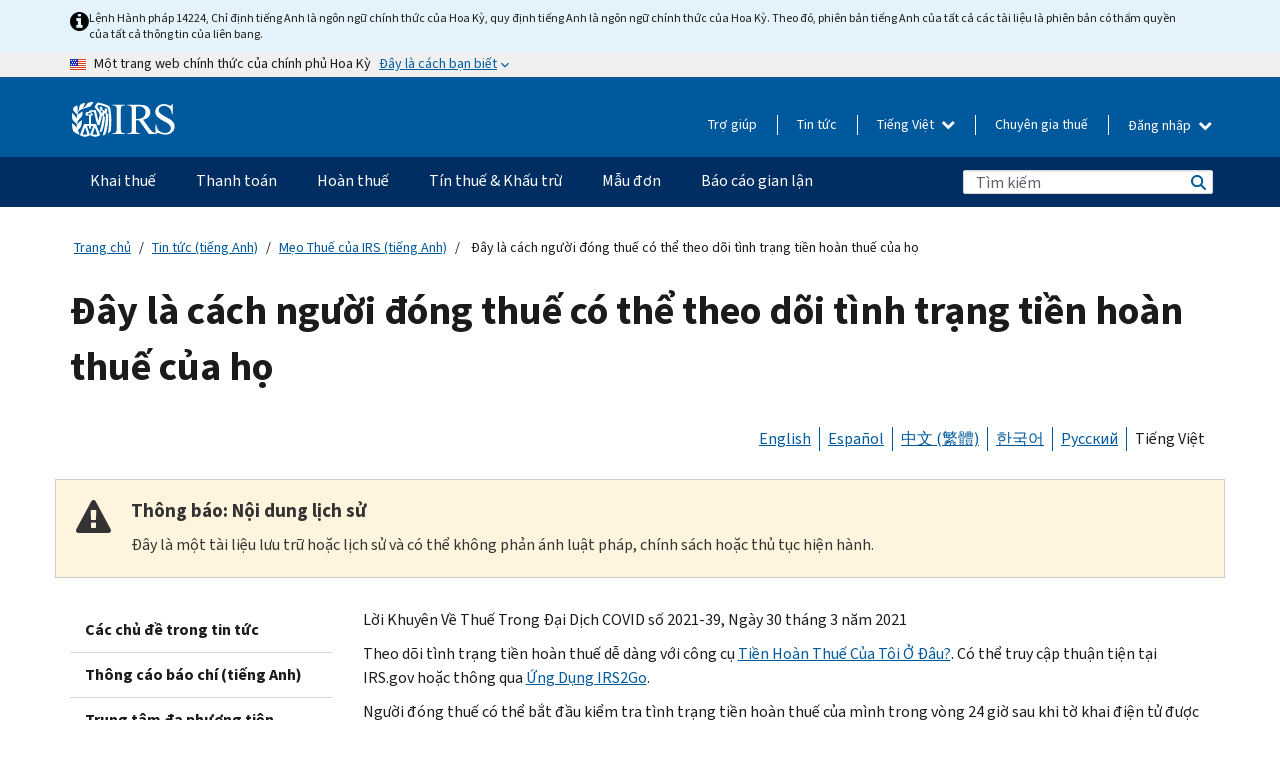

--- FILE ---
content_type: text/html; charset=UTF-8
request_url: https://www.irs.gov/vi/newsroom/heres-how-taxpayers-can-track-the-status-of-their-refund
body_size: 18482
content:
<!DOCTYPE html>
<html  lang="vi" dir="ltr" prefix="content: http://purl.org/rss/1.0/modules/content/  dc: http://purl.org/dc/terms/  foaf: http://xmlns.com/foaf/0.1/  og: http://ogp.me/ns#  rdfs: http://www.w3.org/2000/01/rdf-schema#  schema: http://schema.org/  sioc: http://rdfs.org/sioc/ns#  sioct: http://rdfs.org/sioc/types#  skos: http://www.w3.org/2004/02/skos/core#  xsd: http://www.w3.org/2001/XMLSchema# ">
  <head>
    <meta charset="utf-8" />
<meta name="description" content="Theo dõi tình trạng tiền hoàn thuế dễ dàng với công cụ Tiền Hoàn Thuế Của Tôi Ở Đâu?. Có thể truy cập thuận tiện tại IRS.gov hoặc thông qua Ứng Dụng IRS2Go." />
<meta name="abstract" content="Theo dõi tình trạng tiền hoàn thuế dễ dàng với công cụ Tiền Hoàn Thuế Của Tôi Ở Đâu?. Có thể truy cập thuận tiện tại IRS.gov hoặc thông qua Ứng Dụng IRS2Go." />
<meta name="robots" content="noindex, nofollow, noarchive, nosnippet, noimageindex, notranslate" />
<link rel="canonical" href="https://www.irs.gov/vi/newsroom/heres-how-taxpayers-can-track-the-status-of-their-refund" />
<meta name="rights" content="United States Internal Revenue Services" />
<meta property="og:image:url" content="https://www.irs.gov/pub/image/logo_small.jpg" />
<meta property="og:image:type" content="image/jpeg" />
<meta property="og:image:alt" content="IRS logo" />
<meta name="twitter:card" content="summary" />
<meta name="twitter:title" content="Đây là cách người đóng thuế có thể theo dõi tình trạng tiền hoàn thuế của họ | Internal Revenue Service" />
<meta name="twitter:description" content="Theo dõi tình trạng tiền hoàn thuế dễ dàng với công cụ Tiền Hoàn Thuế Của Tôi Ở Đâu?. Có thể truy cập thuận tiện tại IRS.gov hoặc thông qua Ứng Dụng IRS2Go." />
<meta name="twitter:image" content="https://www.irs.gov/pub/image/logo_small.jpg" />
<meta name="twitter:image:alt" content="IRS logo" />
<meta name="Generator" content="Drupal 10 (https://www.drupal.org)" />
<meta name="MobileOptimized" content="width" />
<meta name="HandheldFriendly" content="true" />
<meta name="viewport" content="width=device-width, initial-scale=1.0" />
<script type="application/ld+json">{
    "@context": "https://schema.org",
    "@graph": [
        {
            "name": "Đây là cách người đóng thuế có thể theo dõi tình trạng tiền hoàn thuế của họ",
            "datePosted": "2021-04-27T13:33:07-0400"
        }
    ]
}</script>
<meta name="audience" content="NULL" />
<meta name="irsStandard-type" content="Tax Tip" />
<meta name="uniqueID" content="92456" />
<meta name="isHistorical" content="yes" />
<meta name="historical-date" content="2024-05-08" />
<meta name="changed" content="1748574887" />
<meta name="topic" content="NULL" />
<meta name="guidance" content="NULL" />
<meta name="channel" content="NULL" />
<meta name="organization" content="NULL" />
<meta name="otID" content="NULL" />
<meta name="prod_SEID" content="dv0pb" />
<link rel="icon" href="/themes/custom/pup_base/favicon.ico" type="image/vnd.microsoft.icon" />
<link rel="alternate" hreflang="en" href="https://www.irs.gov/newsroom/heres-how-taxpayers-can-track-the-status-of-their-refund" />
<link rel="alternate" hreflang="es" href="https://www.irs.gov/es/newsroom/heres-how-taxpayers-can-track-the-status-of-their-refund" />
<link rel="alternate" hreflang="zh-hant" href="https://www.irs.gov/zh-hant/newsroom/heres-how-taxpayers-can-track-the-status-of-their-refund" />
<link rel="alternate" hreflang="ko" href="https://www.irs.gov/ko/newsroom/heres-how-taxpayers-can-track-the-status-of-their-refund" />
<link rel="alternate" hreflang="ru" href="https://www.irs.gov/ru/newsroom/heres-how-taxpayers-can-track-the-status-of-their-refund" />
<link rel="alternate" hreflang="vi" href="https://www.irs.gov/vi/newsroom/heres-how-taxpayers-can-track-the-status-of-their-refund" />
<script>window.a2a_config=window.a2a_config||{};a2a_config.callbacks=[];a2a_config.overlays=[];a2a_config.templates={};</script>

    <title>Đây là cách người đóng thuế có thể theo dõi tình trạng tiền hoàn thuế của họ | Internal Revenue Service</title>
    <link rel="stylesheet" media="all" href="/pub/css/css_HbV3MbI47vSh5Y5TB15d5BW0ZHcF9M9-GkLoHYkpgCc.css?delta=0&amp;language=vi&amp;theme=pup_irs&amp;include=[base64]" />
<link rel="stylesheet" media="all" href="/pub/css/css_yZKZQeQr-6FrHttDTNN7zbNgJyap3lvwbJyU-3QfwV8.css?delta=1&amp;language=vi&amp;theme=pup_irs&amp;include=[base64]" />
<link rel="stylesheet" media="print" href="/pub/css/css_xEYcgzIIMA7tFIeVzSOrKRPyoYDIuxzHyZ88T5D_SPY.css?delta=2&amp;language=vi&amp;theme=pup_irs&amp;include=[base64]" />
<link rel="stylesheet" media="all" href="/pub/css/css_EbWGjClhsStXbsvwOq9iT6yGxHCg86ApUzr4bYwsoHk.css?delta=3&amp;language=vi&amp;theme=pup_irs&amp;include=[base64]" />

    <script type="application/json" data-drupal-selector="drupal-settings-json">{"path":{"baseUrl":"\/","pathPrefix":"vi\/","currentPath":"node\/92456","currentPathIsAdmin":false,"isFront":false,"currentLanguage":"vi"},"pluralDelimiter":"\u0003","suppressDeprecationErrors":true,"gtag":{"tagId":"","consentMode":false,"otherIds":[],"events":[],"additionalConfigInfo":[]},"ajaxPageState":{"libraries":"[base64]","theme":"pup_irs","theme_token":null},"ajaxTrustedUrl":{"\/vi\/site-index-search":true},"gtm":{"tagId":null,"settings":{"data_layer":"dataLayer","include_environment":false},"tagIds":["GTM-KV978ZL"]},"dataLayer":{"defaultLang":"en","languages":{"en":{"id":"en","name":"English","direction":"ltr","weight":-10},"es":{"id":"es","name":"Spanish","direction":"ltr","weight":-9},"zh-hans":{"id":"zh-hans","name":"Chinese, Simplified","direction":"ltr","weight":-8},"zh-hant":{"id":"zh-hant","name":"Chinese, Traditional","direction":"ltr","weight":-7},"ko":{"id":"ko","name":"Korean","direction":"ltr","weight":-6},"ru":{"id":"ru","name":"Russian","direction":"ltr","weight":-5},"vi":{"id":"vi","name":"Vietnamese","direction":"ltr","weight":-4},"ht":{"id":"ht","name":"Haitian Creole","direction":"ltr","weight":-3}}},"data":{"extlink":{"extTarget":false,"extTargetAppendNewWindowLabel":"(opens in a new window)","extTargetNoOverride":false,"extNofollow":false,"extTitleNoOverride":false,"extNoreferrer":false,"extFollowNoOverride":false,"extClass":"ext","extLabel":"(link is external)","extImgClass":true,"extSubdomains":true,"extExclude":"","extInclude":"","extCssExclude":".paragraph--type--social-media-footer, .btn-primary, .btn-secondary","extCssInclude":"","extCssExplicit":"","extAlert":false,"extAlertText":"This link will take you to an external web site. We are not responsible for their content.","extHideIcons":false,"mailtoClass":"mailto","telClass":"","mailtoLabel":"(link sends email)","telLabel":"(link is a phone number)","extUseFontAwesome":true,"extIconPlacement":"append","extPreventOrphan":false,"extFaLinkClasses":"fa fa-external-link fa-external-link-alt","extFaMailtoClasses":"fa fa-envelope-o","extAdditionalLinkClasses":"","extAdditionalMailtoClasses":"","extAdditionalTelClasses":"","extFaTelClasses":"fa fa-phone","whitelistedDomains":[],"extExcludeNoreferrer":""}},"bootstrap":{"forms_has_error_value_toggle":1,"modal_animation":1,"modal_backdrop":"true","modal_focus_input":1,"modal_keyboard":1,"modal_select_text":1,"modal_show":1,"modal_size":"","popover_enabled":1,"popover_animation":1,"popover_auto_close":1,"popover_container":"body","popover_content":"","popover_delay":"0","popover_html":0,"popover_placement":"right","popover_selector":"","popover_title":"","popover_trigger":"click","tooltip_enabled":1,"tooltip_animation":1,"tooltip_container":"body","tooltip_delay":"0","tooltip_html":0,"tooltip_placement":"auto left","tooltip_selector":"","tooltip_trigger":"hover"},"accordion_menus":{"accordion_closed":{"main_mobile":"main_mobile"}},"chosen":{"selector":"select:not(:hidden,[id*=\u0027edit-state\u0027],[id^=\u0022views-form-user-admin-people-page\u0022] #edit-action)","minimum_single":25,"minimum_multiple":20,"minimum_width":200,"use_relative_width":false,"options":{"disable_search":false,"disable_search_threshold":0,"allow_single_deselect":false,"add_helper_buttons":false,"search_contains":true,"placeholder_text_multiple":"Choose some option","placeholder_text_single":"Choose an option","no_results_text":"No results match","max_shown_results":null,"inherit_select_classes":true}},"search_api_autocomplete":{"pup_site_index_search":{"delay":600,"auto_submit":true,"min_length":3}},"ajax":[],"user":{"uid":0,"permissionsHash":"a8bc380c6e4e686aded8ae0b2ef5e6ad03a865beea587aa9d6f35a3ea33ac02a"}}</script>
<script src="/pub/js/js_SvGSEFYsOpQP3gNDbKkK7uDwPRO6RaaM0kKXI3eIPv4.js?scope=header&amp;delta=0&amp;language=vi&amp;theme=pup_irs&amp;include=[base64]"></script>
<script src="/modules/contrib/google_tag/js/gtag.js?t8wt2x"></script>
<script src="/modules/contrib/google_tag/js/gtm.js?t8wt2x"></script>

  </head>
  <body class="path-node page-node-type-pup-article has-glyphicons lang-vi">
    <a href="#main-content" class="visually-hidden focusable skip-link">
      Skip to main content
    </a>
    <noscript><iframe src="https://www.googletagmanager.com/ns.html?id=GTM-KV978ZL"
                  height="0" width="0" style="display:none;visibility:hidden"></iframe></noscript>

    <div id='mobile-clickable-overlay' class='mobile-menu-overlay'></div>
      <div class="dialog-off-canvas-main-canvas" data-off-canvas-main-canvas>
    


<header id="navbar" role="banner">

  
  
          
    
    
          <div class="pup-header_official">
        <div class="container header-official-message">
          <div class="inline-official">
              <div class="region region-header-official">
    

 

<section id="block-pup-irs-eo14224englishlanguagealert" data-block-plugin-id="block_content:09a643af-7ed5-47ba-bacc-af9fb6e1da0f" class="block block-block-content block-block-content09a643af-7ed5-47ba-bacc-af9fb6e1da0f clearfix">
  
    

      
            <div class="field field--name-body field--type-text-with-summary field--label-hidden field--item"><!-- BEGIN: Full-width Blue Alert Banner without Left Accent -->
<div class="blue-alert-wrap">
  <div class="blue-alert-bg" aria-hidden="true"></div>

  <div class="blue-alert">
    <i class="fa fa-info-circle" aria-hidden="true" style="font-size: 22px; color: black;"></i>
    <div class="blue-alert__text">
Lệnh Hành pháp 14224, Chỉ định tiếng Anh là ngôn ngữ chính thức của Hoa Kỳ, quy định tiếng Anh là ngôn ngữ chính thức của Hoa Kỳ. Theo đó, phiên bản tiếng Anh của tất cả các tài liệu là phiên bản có thẩm quyền của tất cả thông tin của liên bang.
    </div>
  </div>
</div>

<style>
/* Wrapper */
.blue-alert-wrap {
  position: relative;
  isolation: isolate;
}

/* Full-width light blue background (no accent stripe) */
.blue-alert-bg {
  position: absolute;
  top: 0;
  left: 50%;
  transform: translateX(-50%);
  width: 100vw;
  height: 100%;
  background-color: #e4f3fb; /* uniform light blue */
  pointer-events: none;
  z-index: -1;
}

/* Content container */
.blue-alert {
  max-width: 1440px;
  margin: 0 auto;
  padding: 10px 20px;
  display: flex;
  align-items: flex-start;
  gap: 12px;
  flex-wrap: wrap;
  text-align: left;

  font-family: "Source Sans Pro", Arial, sans-serif;
  font-size: 12px;
  line-height: 16px;
  color: #1b1b1b;
  background: transparent;
}

/* Text */
.blue-alert__text {
  flex: 1;
  white-space: normal;
  word-break: break-word;
}

@media (max-width: 640px) {
  .blue-alert {
    max-width: 390px;
    font-size: 12px;
    line-height: 16px;
    padding-top: 8px;
    padding-bottom: 8px;
    padding-left: 14px;   /* will not be overridden */
    padding-right: 20px;  /* will not be overridden */
  }
    .blue-alert__text {
    flex: 1;
    white-space: normal;
    word-break: break-word;
    }
}

/* override LEFT padding on desktop only */
@media (min-width: 641px) {
  .blue-alert {
    padding-left: 0 !important;
  }
}
</style>
<!-- END -->
</div>
      
  </section>

<section class="usa-banner" aria-label="Một trang web chính thức của chính phủ Hoa Kỳ">
  <header class="usa-banner__header">
    <div class="us-flag">
      <img class="usa-banner__flag" src="/themes/custom/pup_base/images/us_flag_small.png" alt="" aria-hidden="true">
    </div>
    <div class="official-text" aria-hidden="true">
      <p class="usa-banner__header-text">Một trang web chính thức của chính phủ Hoa Kỳ</p>
      <p class="usa-banner__header-action">Đây là cách bạn biết</p>
    </div>
    <button class="usa-banner__button" aria-expanded="false" aria-controls="gov-info"><span>Đây là cách bạn biết</span></button>
  </header>
  <div id="gov-info" class="usa-banner__content" hidden>
    <div class="row">
      <div class="usa-banner__guidance col-12 col-sm-6">
        <img class="usa-banner__icon" src="/themes/custom/pup_base/images/icon-dot-gov.svg" alt="" aria-hidden="true">
        <div class="usa-media-block__body">
          <p><strong>
          Các trang web chính thức sử dụng .gov
          </strong></p><p>
          Một trang web <strong>.gov</strong> thuộc về một tổ chức chính phủ chính thức ở Hoa Kỳ.
          </p>
        </div>
      </div>
      <div class="usa-banner__guidance col-12 col-sm-6">
        <img class="usa-banner__icon" src="/themes/custom/pup_base/images/icon-https.svg" alt="" aria-hidden="true">
        <div class="usa-banner__body">
          <p><strong>Các trang web .gov an toàn sử dụng HTTPS</strong></p>
            <p>
            <strong>Khóa</strong>
            (<img class="usa-banner__sm-icon" src="/themes/custom/pup_base/images/lock.svg" title="Khóa" alt="Biểu tượng ổ khóa được khóa lại">)
            hoặc <strong>https://</strong> có nghĩa là bạn đã kết nối an toàn với trang web .gov. Chỉ chia sẻ thông tin nhạy cảm trên các trang web chính thức, an toàn.
            </p>
        </div>
      </div>
    </div>
  </div>
</section>
  </div>

          </div>
        </div>
      </div>
    
    <div class="pup-header-main">
      <div class="container">
        <div class="row pup-header-main__content">
          
                                        
                                        <div class="col-xs-2 col-md-1 no-gutter pup-header-content-lt">
                    <div class="region region-header-left">
                <a class="logo navbar-btn pull-left" href="/vi" title="Trang chủ" rel="home">
            <img src="/themes/custom/pup_base/IRS-Logo.svg" alt="Trang chủ" />
            <img class="print-logo" src="/themes/custom/pup_irs/images/logo-print.svg" alt="Trang chủ" aria-hidden="true" />
        </a>
            
  </div>

                </div>
              
              
              <div class="col-md-11 hidden-xs hidden-sm pup-header-content-rt">
                  <div class="region region-header-right">
    
<div class="language-switcher-language-url block block-language block-language-blocklanguage-interface clearfix" id="block-languageswitcher" data-block-plugin-id="language_block:language_interface">
  
    
  
        <div class="dropdown pup-switch-hidden">
    <button class="btn btn-default dropdown-toggle languageSwitcher" type="button" id="languageSwitcher" data-toggle="dropdown" aria-expanded="false">
      Tiếng Việt
      <i class="fa fa-chevron-down"></i>
    </button>
    <ul class="dropdown-menu" data-block="languageswitcher"><li hreflang="en" data-drupal-link-system-path="node/92456" class="en"><a href="/newsroom/heres-how-taxpayers-can-track-the-status-of-their-refund" class="language-link" lang="en" hreflang="en" data-drupal-link-system-path="node/92456">English</a></li><li hreflang="es" data-drupal-link-system-path="node/92456" class="es"><a href="/es/newsroom/heres-how-taxpayers-can-track-the-status-of-their-refund" class="language-link" lang="es" hreflang="es" data-drupal-link-system-path="node/92456">Español</a></li><li hreflang="zh-hans" data-drupal-link-system-path="node/92456" class="zh-hans"><a href="/zh-hans/newsroom/heres-how-taxpayers-can-track-the-status-of-their-refund" class="language-link" lang="zh-hans" hreflang="zh-hans" data-drupal-link-system-path="node/92456">中文 (简体)</a></li><li hreflang="zh-hant" data-drupal-link-system-path="node/92456" class="zh-hant"><a href="/zh-hant/newsroom/heres-how-taxpayers-can-track-the-status-of-their-refund" class="language-link" lang="zh-hant" hreflang="zh-hant" data-drupal-link-system-path="node/92456">中文 (繁體)</a></li><li hreflang="ko" data-drupal-link-system-path="node/92456" class="ko"><a href="/ko/newsroom/heres-how-taxpayers-can-track-the-status-of-their-refund" class="language-link" lang="ko" hreflang="ko" data-drupal-link-system-path="node/92456">한국어</a></li><li hreflang="ru" data-drupal-link-system-path="node/92456" class="ru"><a href="/ru/newsroom/heres-how-taxpayers-can-track-the-status-of-their-refund" class="language-link" lang="ru" hreflang="ru" data-drupal-link-system-path="node/92456">Русский</a></li><li hreflang="ht" data-drupal-link-system-path="node/92456" class="ht"><a href="/ht/newsroom/heres-how-taxpayers-can-track-the-status-of-their-refund" class="language-link" lang="ht" hreflang="ht" data-drupal-link-system-path="node/92456">Kreyòl ayisyen</a></li></ul>
    </div>

    </div>

<nav role="navigation" aria-labelledby="block-pup-irs-informationmenu-2-menu" id="block-pup-irs-informationmenu-2" data-block-plugin-id="system_menu_block:pup-info-menu" class="pup-nav-vi">
            
  <h2 class="visually-hidden" id="block-pup-irs-informationmenu-2-menu">Information Menu</h2>
  

                  <ul data-block="pup_irs_informationmenu_2" class="menu menu--pup-info-menu nav">
                      <li class="first">
                                                          <a href="/vi/help/let-us-help-you" title="Trợ giúp" data-drupal-link-system-path="node/16916">Trợ giúp</a>
                        </li>
                      <li>
                                                          <a href="/vi/newsroom" title="Tin tức" data-drupal-link-system-path="node/19646">Tin tức</a>
                        </li>
                      <li>
                                                          <a href="/vi/tax-professionals" data-drupal-link-system-path="node/11">Chuyên gia thuế</a>
                        </li>
                      <li class="expanded dropdown last">
                                                                                            <span class="navbar-text dropdown-toggle" data-toggle="dropdown">Đăng nhập <span class="caret"></span></span>
                                <ul data-block="pup_irs_informationmenu_2" class="dropdown-menu">
                      <li class="first">
                                                          <a href="https://sa.www4.irs.gov/ola//vi" class="btn btn-primary">Cá nhân</a>
                        </li>
                      <li>
                                                          <a href="https://sa.www4.irs.gov/bola//vi" class="btn btn-primary">Doanh nghiệp</a>
                        </li>
                      <li>
                                                          <a href="https://sa.www4.irs.gov/taxpro//vi" class="btn btn-primary">Chuyên gia thuế</a>
                        </li>
                      <li>
                  
            <div class="field field--name-body field--type-text-with-summary field--label-hidden field--item"><h2>Truy cập thông tin thuế của bạn bằng tài khoản IRS</h2>

<ul class="signin-content-checkmarks">
	<li>Hoàn thuế</li>
	<li>Thanh toán</li>
	<li>Hồ sơ thuế</li>
</ul>
</div>
      
              </li>
                      <li class="last">
                                                          <a href="/vi/your-account" class="btn btn-primary" data-drupal-link-system-path="node/126776">Tạo một tài khoản</a>
                        </li>
        </ul>
      
                        </li>
        </ul>
      

  </nav>

  </div>

              </div>
              
                            <div class="col-xs-10 hidden-md hidden-lg no-gutter">
                <ul class="pup-header-mobile-menu pull-right">
                  <li>
                    <button type="button" id="pup-mobile-navbar-searchBtn" class="btn btn-link pup-header-mobile-menu__searchBtn" data-target="#navbar-collapse" aria-expanded="false" aria-controls="navbar-collapse">
                      Tìm kiếm
                    </button>
                  </li>
                                      <li id="pup-mobile-navbar-infoBtn" class="pup-header-mobile-menu__infoBtn" data-close-text="Đóng lại">
                        <div class="region region-help-menu-mobile">
                <ul data-block="helpmenumobile" class="menu menu--help-menu-mobile nav">
                      <li class="expanded dropdown first last">
                                                                                            <span class="navbar-text dropdown-toggle" data-toggle="dropdown">Đăng nhập <span class="caret"></span></span>
                                <ul data-block="helpmenumobile" class="dropdown-menu">
                      <li class="first">
                                                          <a href="https://sa.www4.irs.gov/ola//vi" class="btn btn-primary">Cá nhân</a>
                        </li>
                      <li>
                                                          <a href="https://sa.www4.irs.gov/bola//vi" class="btn btn-primary">Doanh nghiệp</a>
                        </li>
                      <li>
                                                          <a href="https://sa.www4.irs.gov/taxpro//vi" class="btn btn-primary">Chuyên gia thuế</a>
                        </li>
                      <li>
                  
            <div class="field field--name-body field--type-text-with-summary field--label-hidden field--item"><h2>Truy cập thông tin thuế của bạn bằng tài khoản IRS</h2>

<ul class="signin-content-checkmarks">
	<li>Hoàn thuế</li>
	<li>Thanh toán</li>
	<li>Hồ sơ thuế</li>
</ul>
</div>
      
              </li>
                      <li class="last">
                                                          <a href="/vi/your-account" class="btn btn-primary" data-drupal-link-system-path="node/126776">Tạo một tài khoản</a>
                        </li>
        </ul>
      
                        </li>
        </ul>
      


  </div>

                    </li>
                                    <li>
                    <button type="button" id="pup-mobile-navbar-menuBtn" class="btn btn-link pup-header-mobile-menu__menuBtn mobile-menu-icon" data-target="#pup-header-nav-collapse">
                      Danh mục
                    </button>
                  </li>
                </ul>
              </div>
          

        </div>       </div>
              <div id="navbar-collapse" class="collapse hidden-md hidden-lg">
            <div class="region region-search-form-collapsible">
      <div class="pup-site-header-search-block pup-search-box-hidden">
            <div class="pup-site-header-search-block__searchfield">
        
<form data-block="exposedformpup_site_index_searchsite_search_srt_relevance_4" action="/vi/site-index-search" method="get" id="views-exposed-form-pup-site-index-search-site-search-srt-relevance" accept-charset="UTF-8" novalidate>
  <div  class="form--inline form-inline clearfix">
  








<div class="form-item form-group js-form-item form-type-search-api-autocomplete js-form-type-search-api-autocomplete form-item-search js-form-item-search form-autocomplete">


    
    
            <label for="search-main-mobile" class="control-label">Search</label>
    
    <div class="input-group"><input placeholder="Tìm kiếm" aria-label="Tìm kiếm" data-drupal-selector="edit-search" data-search-api-autocomplete-search="pup_site_index_search" class="form-autocomplete form-text form-control" data-autocomplete-path="/vi/search_api_autocomplete/pup_site_index_search?display=site_search_srt_relevance&amp;&amp;filter=search" type="text" id="search-main-mobile" name="search" value="" size="30" maxlength="128"/><span class="input-group-addon"><span class="icon glyphicon glyphicon-refresh ajax-progress ajax-progress-throbber" aria-hidden="true"></span></span></div>

    

</div>









<div class="form-item form-group js-form-item form-type-select js-form-type-select form-item-field-pup-historical-1 js-form-item-field-pup-historical-1">


    
    
            <label for="edit-field-pup-historical-1" class="control-label">Include Historical Content</label>
    
    <div class="select-style select-wrapper">
  <select data-drupal-selector="edit-field-pup-historical-1" class="form-select form-control" id="edit-field-pup-historical-1" name="field_pup_historical_1"><option value="All">- Bất kỳ -</option><option value="1" selected="selected">No</option></select>
</div>

    

</div>









<div class="form-item form-group js-form-item form-type-select js-form-type-select form-item-field-pup-historical js-form-item-field-pup-historical">


    
    
            <label for="edit-field-pup-historical" class="control-label">Include Historical Content</label>
    
    <div class="select-style select-wrapper">
  <select data-drupal-selector="edit-field-pup-historical" class="form-select form-control" id="edit-field-pup-historical" name="field_pup_historical"><option value="All">- Bất kỳ -</option><option value="1" selected="selected">No</option></select>
</div>

    

</div>
<div data-drupal-selector="edit-actions" class="form-actions form-group js-form-wrapper form-wrapper" id="edit-actions"><button title="Tìm kiếm" data-drupal-selector="edit-submit-pup-site-index-search" class="button js-form-submit form-submit btn-primary btn icon-before" type="submit" id="edit-submit-pup-site-index-search" value="Tìm kiếm"><span class="icon glyphicon glyphicon-search" aria-hidden="true"></span>
Tìm kiếm</button></div>

</div>

</form>
      </div>
      </div>

  </div>

        </div>
          </div> 
          <div class="header-nav hidden-xs hidden-sm">
          <div class="container-fluid">
              <div class="region region-site-navigation">
    <nav role="navigation" aria-labelledby="block-mainnavigationmobile-2-menu" id="block-mainnavigationmobile-2" data-block-plugin-id="system_menu_block:main_mobile">
            
  <h2 class="visually-hidden" id="block-mainnavigationmobile-2-menu">Điều hướng chính</h2>
  

        


              <a id="stickyNavLogo" class="logo navbar-btn pull-left" href="/vi" title="Home" rel="home">
        <img src="/themes/custom/pup_base/IRS-Logo.svg" alt="Home">
      </a>
      <ul data-block="mainnavigationmobile_2" class="menu nav" id="accessible-megamenu-navigation">
                                                                      <li class="expanded megamenu-top-nav-item dropdown">	
          <a href="/vi/filing" aria-controls="accessible-megamenu-khai-thue-submenu" aria-expanded="false" aria-label="Khai thuế menu has additional options. Use the spacebar to open the Khai thuế sub menu or enter to navigate to the Khai thuế page." role="application" id="accessible-megamenu-nav-item-0">Khai thuế</a>
                                  <ul data-block="mainnavigationmobile_2" class="menu dropdown-menu" id="accessible-megamenu-khai-thue-submenu" aria-expanded="false" aria-hidden="true" aria-labelledby="accessible-megamenu-nav-item-0" role="region">
       <div class="mega-menu-container">
                                                                                            <li><a href="/vi/filing" class="mobile-only-text" id="accessible-megamenu-khai-thue-submenu-0" data-drupal-link-system-path="node/19656">Tổng quan</a>
                          </li>
                                                                                      <div class="mega-menu-column">
                                                                  <li><span class="mega-menu-column-header" id="accessible-megamenu-khai-thue-submenu-1">THÔNG TIN DÀNH CHO</span>
                          </li>
                                                                                          <li><a href="/vi/individual-tax-filing" id="accessible-megamenu-khai-thue-submenu-2" data-drupal-link-system-path="node/142191">Cá nhân</a>
                          </li>
                                                                                          <li><a href="/vi/businesses" id="accessible-megamenu-khai-thue-submenu-3" data-drupal-link-system-path="node/18976">Doanh nghiệp và tự làm chủ</a>
                          </li>
                                                                                          <li><a href="/vi/charities-and-nonprofits" id="accessible-megamenu-khai-thue-submenu-4" data-drupal-link-system-path="node/58461">Từ thiện và phi lợi nhuận</a>
                          </li>
                                                                                          <li><a href="/vi/individuals/international-taxpayers" id="accessible-megamenu-khai-thue-submenu-5" data-drupal-link-system-path="node/19696">Người khai thuế quốc tế</a>
                          </li>
                                                                                          <li><a href="/vi/retirement-plans" id="accessible-megamenu-khai-thue-submenu-6" data-drupal-link-system-path="node/19741">Hưu trí</a>
                          </li>
                                                                                          <li><a href="/vi/government-entities" id="accessible-megamenu-khai-thue-submenu-7" data-drupal-link-system-path="node/19586">Trái phiếu chính phủ và miễn thuế</a>
                          </li>
                                                                                          <li><a href="/vi/government-entities/indian-tribal-governments" id="accessible-megamenu-khai-thue-submenu-8" data-drupal-link-system-path="node/19601">Chính Quyền Bộ Lạc Người Mỹ Bản Địa</a>
                          </li>
                                                                </div>
                                                  <div class="mega-menu-column">
                                                                  <li><span class="mega-menu-column-header" id="accessible-megamenu-khai-thue-submenu-9">NỘP TỜ KHAI THUẾ CHO CÁ NHÂN</span>
                          </li>
                                                                                          <li><a href="/vi/filing/individuals/how-to-file" id="accessible-megamenu-khai-thue-submenu-10" data-drupal-link-system-path="node/22856">Cách nộp tờ khai thuế</a>
                          </li>
                                                                                          <li><a href="/vi/filing/individuals/when-to-file" id="accessible-megamenu-khai-thue-submenu-11" data-drupal-link-system-path="node/22726">Khi nào nộp tờ khai thuế</a>
                          </li>
                                                                                          <li><a href="/vi/filing/where-to-file-tax-returns-addresses-listed-by-return-type" id="accessible-megamenu-khai-thue-submenu-12" data-drupal-link-system-path="node/2442">Nơi nộp tờ khai thuế</a>
                          </li>
                                                                                          <li><a href="/vi/filing/individuals/update-my-information" id="accessible-megamenu-khai-thue-submenu-13" data-drupal-link-system-path="node/22861">Cập nhật thông tin của bạn</a>
                          </li>
                                                                </div>
                                                  <div class="mega-menu-column">
                                                                  <li><span class="mega-menu-column-header" id="accessible-megamenu-khai-thue-submenu-14">PHỔ BIẾN</span>
                          </li>
                                                                                          <li><a href="/vi/individuals/get-transcript" id="accessible-megamenu-khai-thue-submenu-15" data-drupal-link-system-path="node/136676">Hồ sơ thuế (bản ghi)</a>
                          </li>
                                                                                          <li><a href="/vi/businesses/small-businesses-self-employed/get-an-employer-identification-number" id="accessible-megamenu-khai-thue-submenu-16" data-drupal-link-system-path="node/17153">Nộp đơn xin Mã số thuế của Chủ lao động (EIN)</a>
                          </li>
                                                                                          <li><a href="/vi/filing/file-an-amended-return" id="accessible-megamenu-khai-thue-submenu-17" data-drupal-link-system-path="node/128551">Tờ khai được điều chỉnh</a>
                          </li>
                                                                                          <li><a href="/vi/identity-theft-fraud-scams/get-an-identity-protection-pin" id="accessible-megamenu-khai-thue-submenu-18" data-drupal-link-system-path="node/16696">Mã PIN bảo vệ danh tính (IP PIN)</a>
                          </li>
                      </div>
    
                </div>
        </ul>
      
            </li>
                                                                    <li class="expanded megamenu-top-nav-item dropdown">	
          <a href="/vi/payments" aria-controls="accessible-megamenu-thanh-toan-submenu" aria-expanded="false" aria-label="Thanh toán menu has additional options. Use the spacebar to open the Thanh toán sub menu or enter to navigate to the Thanh toán page." role="application" id="accessible-megamenu-nav-item-1">Thanh toán</a>
                                  <ul data-block="mainnavigationmobile_2" class="menu dropdown-menu" id="accessible-megamenu-thanh-toan-submenu" aria-expanded="false" aria-hidden="true" aria-labelledby="accessible-megamenu-nav-item-1" role="region">
       <div class="mega-menu-container">
                                                                                            <li><a href="/vi/payments" class="mobile-only-text" id="accessible-megamenu-thanh-toan-submenu-0" data-drupal-link-system-path="node/19551">Tổng quan</a>
                          </li>
                                                                                      <div class="mega-menu-column">
                                                                  <li><span class="mega-menu-column-header" id="accessible-megamenu-thanh-toan-submenu-1">THANH TOÁN QUA</span>
                          </li>
                                                                                          <li><a href="/vi/payments/direct-pay-with-bank-account" id="accessible-megamenu-thanh-toan-submenu-2" data-drupal-link-system-path="node/10224">Tài khoản ngân hàng (Direct Pay)</a>
                          </li>
                                                                                          <li><a href="/vi/payments/online-payment-agreement-application" id="accessible-megamenu-thanh-toan-submenu-3" data-drupal-link-system-path="node/16716">Kế hoạch thanh toán (Thỏa thuận trả góp)</a>
                          </li>
                                                                                          <li><a href="/vi/payments/eftps-the-electronic-federal-tax-payment-system" id="accessible-megamenu-thanh-toan-submenu-4" data-drupal-link-system-path="node/15488">Hệ thống thanh toán thuế Liên bang bằng điện tử (EFTPS)</a>
                          </li>
                                                                </div>
                                                  <div class="mega-menu-column">
                                                                  <li><span class="mega-menu-column-header" id="accessible-megamenu-thanh-toan-submenu-5">PHỔ BIẾN</span>
                          </li>
                                                                                          <li><a href="/vi/your-account" id="accessible-megamenu-thanh-toan-submenu-6" data-drupal-link-system-path="node/126776">Tài khoản trực tuyến của bạn</a>
                          </li>
                                                                                          <li><a href="/vi/individuals/tax-withholding-estimator" id="accessible-megamenu-thanh-toan-submenu-7" data-drupal-link-system-path="node/107181">Công cụ Ước tính Khấu lưu thuế</a>
                          </li>
                                                                                          <li><a href="/vi/businesses/small-businesses-self-employed/estimated-taxes" id="accessible-megamenu-thanh-toan-submenu-8" data-drupal-link-system-path="node/17135">Thuế ước tính</a>
                          </li>
                                                                                          <li><a href="/vi/payments/penalties" id="accessible-megamenu-thanh-toan-submenu-9" data-drupal-link-system-path="node/91826">Hình phạt</a>
                          </li>
                      </div>
    
                </div>
        </ul>
      
            </li>
                                                                    <li class="expanded megamenu-top-nav-item dropdown">	
          <a href="/vi/refunds" aria-controls="accessible-megamenu-hoan-thue-submenu" aria-expanded="false" aria-label="Hoàn thuế menu has additional options. Use the spacebar to open the Hoàn thuế sub menu or enter to navigate to the Hoàn thuế page." role="application" id="accessible-megamenu-nav-item-2">Hoàn thuế</a>
                                  <ul data-block="mainnavigationmobile_2" class="menu dropdown-menu" id="accessible-megamenu-hoan-thue-submenu" aria-expanded="false" aria-hidden="true" aria-labelledby="accessible-megamenu-nav-item-2" role="region">
       <div class="mega-menu-container">
                                                                                            <li><a href="/vi/refunds" class="mobile-only-text" id="accessible-megamenu-hoan-thue-submenu-0" data-drupal-link-system-path="node/130131">Tổng quan</a>
                          </li>
                                                                          <div class="mega-menu-column no-header-extra-padding">
                                                                  <li><a href="/vi/wheres-my-refund" class="mega-menu-column-header" id="accessible-megamenu-hoan-thue-submenu-1" data-drupal-link-system-path="node/19556">Tiền hoàn thuế của tôi ở đâu?</a>
                          </li>
                                                                                          <li><a href="/vi/refunds/get-your-refund-faster-tell-irs-to-direct-deposit-your-refund-to-one-two-or-three-accounts" id="accessible-megamenu-hoan-thue-submenu-2" data-drupal-link-system-path="node/10971">Ký gửi trực tiếp</a>
                          </li>
                                                                                          <li><a href="/vi/filing/wheres-my-amended-return" id="accessible-megamenu-hoan-thue-submenu-3" data-drupal-link-system-path="node/17175">Tờ khai được điều chỉnh của tôi đâu?</a>
                          </li>
                      </div>
    
                </div>
        </ul>
      
            </li>
                                                                    <li class="expanded megamenu-top-nav-item dropdown">	
          <a href="/vi/credits-and-deductions" aria-controls="accessible-megamenu-tin-thue-khau-tru-submenu" aria-expanded="false" aria-label="Tín thuế &amp; Khấu trừ menu has additional options. Use the spacebar to open the Tín thuế &amp; Khấu trừ sub menu or enter to navigate to the Tín thuế &amp; Khấu trừ page." role="application" id="accessible-megamenu-nav-item-3">Tín thuế & Khấu trừ</a>
                                  <ul data-block="mainnavigationmobile_2" class="menu dropdown-menu" id="accessible-megamenu-tin-thue-khau-tru-submenu" aria-expanded="false" aria-hidden="true" aria-labelledby="accessible-megamenu-nav-item-3" role="region">
       <div class="mega-menu-container">
                                                                                            <li><a href="/vi/credits-and-deductions" class="mobile-only-text" id="accessible-megamenu-tin-thue-khau-tru-submenu-0" data-drupal-link-system-path="node/80206">Tổng quan</a>
                          </li>
                                                                                      <div class="mega-menu-column">
                                                                  <li><span class="mega-menu-column-header" id="accessible-megamenu-tin-thue-khau-tru-submenu-1">THÔNG TIN DÀNH CHO...</span>
                          </li>
                                                                                          <li><a href="/vi/credits-and-deductions-for-individuals" title="Dahn cho bạn và gia đình" id="accessible-megamenu-tin-thue-khau-tru-submenu-2" data-drupal-link-system-path="node/5">Cá nhân</a>
                          </li>
              <li class="mega-menu-helper-text">
          <span class="desktop-only-text">
            Dahn cho bạn và gia đình
          </span>
        </li>
                                                                                          <li><a href="/vi/credits-deductions/businesses" title="Mức vận phí tiêu chuẩn và thông tin khác" id="accessible-megamenu-tin-thue-khau-tru-submenu-3" data-drupal-link-system-path="node/19941">Doanh nghiệp & tự làm chủ</a>
                          </li>
              <li class="mega-menu-helper-text">
          <span class="desktop-only-text">
            Mức vận phí tiêu chuẩn và thông tin khác
          </span>
        </li>
                                                                </div>
                                                  <div class="mega-menu-column">
                                                                  <li><span class="mega-menu-column-header" id="accessible-megamenu-tin-thue-khau-tru-submenu-4">PHỔ BIẾN</span>
                          </li>
                                                                                          <li><a href="/vi/credits-deductions/individuals/earned-income-tax-credit-eitc" id="accessible-megamenu-tin-thue-khau-tru-submenu-5" data-drupal-link-system-path="node/18966">Tín thuế thu nhập kiếm được (EITC)</a>
                          </li>
                                                                                          <li><a href="/vi/credits-deductions/individuals/child-tax-credit" id="accessible-megamenu-tin-thue-khau-tru-submenu-6" data-drupal-link-system-path="node/771">Tín thuế Trẻ em</a>
                          </li>
                                                                                          <li><a href="/vi/credits-deductions/clean-vehicle-and-energy-credits" id="accessible-megamenu-tin-thue-khau-tru-submenu-7" data-drupal-link-system-path="node/126641">Tín thuế Năng lượng và Xe sạch</a>
                          </li>
                                                                                          <li><a href="/vi/help/ita/how-much-is-my-standard-deduction" id="accessible-megamenu-tin-thue-khau-tru-submenu-8" data-drupal-link-system-path="node/5229">Khấu trừ tiêu chuẩn</a>
                          </li>
                                                                                          <li><a href="/vi/retirement-plans" id="accessible-megamenu-tin-thue-khau-tru-submenu-9" data-drupal-link-system-path="node/19741">Chương trình Hưu trí</a>
                          </li>
                      </div>
    
                </div>
        </ul>
      
            </li>
                                                                    <li class="expanded megamenu-top-nav-item dropdown">	
          <a href="/vi/forms-instructions" aria-controls="accessible-megamenu-mau-don-submenu" aria-expanded="false" aria-label="Mẫu đơn menu has additional options. Use the spacebar to open the Mẫu đơn sub menu or enter to navigate to the Mẫu đơn page." role="application" id="accessible-megamenu-nav-item-4">Mẫu đơn</a>
                                  <ul data-block="mainnavigationmobile_2" class="menu dropdown-menu" id="accessible-megamenu-mau-don-submenu" aria-expanded="false" aria-hidden="true" aria-labelledby="accessible-megamenu-nav-item-4" role="region">
       <div class="mega-menu-container">
                                                                                            <li><a href="/vi/forms-instructions" class="mobile-only-text" id="accessible-megamenu-mau-don-submenu-0" data-drupal-link-system-path="node/6">Tổng quan</a>
                          </li>
                                                                                      <div class="mega-menu-column">
                                                                  <li><span class="mega-menu-column-header" id="accessible-megamenu-mau-don-submenu-1">MẪU ĐƠN & HƯỚNG DẪN PHỔ BIẾN</span>
                          </li>
                                                                                          <li><a href="/vi/forms-pubs/about-form-1040" title="Tờ khai thuế thu nhập cho Cá nhân" id="accessible-megamenu-mau-don-submenu-2" data-drupal-link-system-path="node/16022">Mẫu 1040</a>
                          </li>
              <li class="mega-menu-helper-text">
          <span class="desktop-only-text">
            Tờ khai thuế thu nhập cho Cá nhân
          </span>
        </li>
                                                                                          <li><a href="/vi/node/100166" title="Hướng dẫn cho Mẫu 1040" id="accessible-megamenu-mau-don-submenu-3" data-drupal-link-system-path="node/100166">Hướng dẫn cho Mẫu 1040</a>
                          </li>
              <li class="mega-menu-helper-text">
          <span class="desktop-only-text">
            Hướng dẫn cho Mẫu 1040
          </span>
        </li>
                                                                                          <li><a href="/vi/forms-pubs/about-form-w-9" title="Yêu cầu Mã số thuế (TIN) và chứng nhận" id="accessible-megamenu-mau-don-submenu-4" data-drupal-link-system-path="node/15825">Mẫu W-9</a>
                          </li>
              <li class="mega-menu-helper-text">
          <span class="desktop-only-text">
            Yêu cầu Mã số thuế (TIN) và chứng nhận
          </span>
        </li>
                                                                                          <li><a href="/vi/forms-pubs/about-form-4506-t" title="Yêu cầu Bản ghi của tờ khai thuế" id="accessible-megamenu-mau-don-submenu-5" data-drupal-link-system-path="node/10554">Mẫu 4506-T</a>
                          </li>
              <li class="mega-menu-helper-text">
          <span class="desktop-only-text">
            Yêu cầu Bản ghi của tờ khai thuế
          </span>
        </li>
                                                                </div>
                                      <div class="mega-menu-column extra-padding">
                                                                  <li><a href="/vi/forms-pubs/about-form-w-4" class="mega-menu-column-header" title="Chứng nhận khấu lưu thuế của Nhân viên" id="accessible-megamenu-mau-don-submenu-6" data-drupal-link-system-path="node/15498">Mẫu W-4</a>
                          </li>
              <li class="mega-menu-helper-text">
          <span class="desktop-only-text">
            Chứng nhận khấu lưu thuế của Nhân viên
          </span>
        </li>
                                                                                          <li><a href="/vi/forms-pubs/about-form-941" title="Tờ khai thuế Liên bang hàng quý của Chủ lao động" id="accessible-megamenu-mau-don-submenu-7" data-drupal-link-system-path="node/53446">Mẫu 941</a>
                          </li>
              <li class="mega-menu-helper-text">
          <span class="desktop-only-text">
            Tờ khai thuế Liên bang hàng quý của Chủ lao động
          </span>
        </li>
                                                                                          <li><a href="/vi/forms-pubs/about-form-w-2" title="Báo cáo Tiền lương và thuế" id="accessible-megamenu-mau-don-submenu-8" data-drupal-link-system-path="node/5737">Mẫu W-2</a>
                          </li>
              <li class="mega-menu-helper-text">
          <span class="desktop-only-text">
            Báo cáo Tiền lương và thuế
          </span>
        </li>
                                                                                          <li><a href="/vi/forms-pubs/about-form-9465" title="Yêu cầu Thỏa thuận trả góp" id="accessible-megamenu-mau-don-submenu-9" data-drupal-link-system-path="node/15532">Mẫu 9465</a>
                          </li>
              <li class="mega-menu-helper-text">
          <span class="desktop-only-text">
            Yêu cầu Thỏa thuận trả góp
          </span>
        </li>
                                                                </div>
                                                  <div class="mega-menu-column">
                                                                  <li><span class="mega-menu-column-header" id="accessible-megamenu-mau-don-submenu-10">PHỔ BIẾN CHO CHUYÊN GIA THUẾ</span>
                          </li>
                                                                                          <li><a href="/vi/forms-pubs/about-form-1040x" title="Tờ khai thuế thu nhập cho Cá nhân được điều chỉnh" id="accessible-megamenu-mau-don-submenu-11" data-drupal-link-system-path="node/19996">Mẫu 1040-X</a>
                          </li>
              <li class="mega-menu-helper-text">
          <span class="desktop-only-text">
            Tờ khai thuế thu nhập cho Cá nhân được điều chỉnh
          </span>
        </li>
                                                                                          <li><a href="/vi/forms-pubs/about-form-2848" title="Giấy ủy quyền" id="accessible-megamenu-mau-don-submenu-12" data-drupal-link-system-path="node/15839">Mẫu 2848</a>
                          </li>
              <li class="mega-menu-helper-text">
          <span class="desktop-only-text">
            Giấy ủy quyền
          </span>
        </li>
                                                                                          <li><a href="/vi/forms-pubs/about-form-w-7" title="Đơn xin cấp ITIN" id="accessible-megamenu-mau-don-submenu-13" data-drupal-link-system-path="node/15536">Mẫu W-7</a>
                          </li>
              <li class="mega-menu-helper-text">
          <span class="desktop-only-text">
            Đơn xin cấp ITIN
          </span>
        </li>
                                                                                          <li><a href="/vi/tax-professionals/office-of-professional-responsibility-and-circular-230" title="Các quy định quản lý hành nghề trước Sở Thuế vụ" id="accessible-megamenu-mau-don-submenu-14" data-drupal-link-system-path="node/125016">Thông tư 230</a>
                          </li>
              <li class="mega-menu-helper-text">
          <span class="desktop-only-text">
            Các quy định quản lý hành nghề trước Sở Thuế vụ
          </span>
        </li>
                      </div>
    
                </div>
        </ul>
      
            </li>
                                                                    <li class="expanded megamenu-top-nav-item dropdown">	
          <a href="/vi/help/report-fraud" aria-controls="accessible-megamenu-bao-cao-gian-lan-submenu" aria-expanded="false" aria-label="Báo cáo gian lận menu has additional options. Use the spacebar to open the Báo cáo gian lận sub menu or enter to navigate to the Báo cáo gian lận page." role="application" id="accessible-megamenu-nav-item-5">Báo cáo gian lận</a>
                                  <ul data-block="mainnavigationmobile_2" class="menu dropdown-menu" id="accessible-megamenu-bao-cao-gian-lan-submenu" aria-expanded="false" aria-hidden="true" aria-labelledby="accessible-megamenu-nav-item-5" role="region">
       <div class="mega-menu-container">
                                                                                            <li><a href="/vi/help/report-fraud" class="mobile-only-text" id="accessible-megamenu-bao-cao-gian-lan-submenu-0" data-drupal-link-system-path="node/151251">Tổng quan</a>
                          </li>
                                                                          <div class="mega-menu-column no-header-extra-padding">
                                                                  <li><a href="/vi/help/report-fraud/report-tax-fraud-a-scam-or-law-violation" class="mega-menu-column-header" id="accessible-megamenu-bao-cao-gian-lan-submenu-1" data-drupal-link-system-path="node/1273">Gian lận và lừa đảo thuế</a>
                          </li>
                                                                                          <li><a href="/vi/identity-theft-central" id="accessible-megamenu-bao-cao-gian-lan-submenu-2" data-drupal-link-system-path="node/19616">Trộm cắp danh tính</a>
                          </li>
                                                                                          <li><a href="/vi/help/report-fraud/report-fake-irs-treasury-or-tax-related-emails-and-messages" id="accessible-megamenu-bao-cao-gian-lan-submenu-3" data-drupal-link-system-path="node/15745">Email hoặc tin nhắn giả mạo IRS</a>
                          </li>
                                                                                          <li><a href="/vi/help/report-fraud/make-a-complaint-about-a-tax-return-preparer" id="accessible-megamenu-bao-cao-gian-lan-submenu-4" data-drupal-link-system-path="node/3141">Người khai thuế</a>
                          </li>
                      </div>
    
                </div>
        </ul>
      
            </li>
              
            </ul>
      

  </nav>
  <div class="pup-site-header-search-block pup-search-box-hidden">
            <div class="pup-site-header-search-block__searchfield">
        
<form data-block="pup_irs_exposedformpup_site_index_searchsite_search_srt_relevance_2" action="/vi/site-index-search" method="get" id="views-exposed-form-pup-site-index-search-site-search-srt-relevance--2" accept-charset="UTF-8" novalidate>
  <div  class="form--inline form-inline clearfix">
  








<div class="form-item form-group js-form-item form-type-search-api-autocomplete js-form-type-search-api-autocomplete form-item-search js-form-item-search form-autocomplete">


    
    
            <label for="search-main" class="control-label">Search</label>
    
    <div class="input-group"><input placeholder="Tìm kiếm" aria-label="Tìm kiếm" data-drupal-selector="edit-search" data-search-api-autocomplete-search="pup_site_index_search" class="form-autocomplete form-text form-control" data-autocomplete-path="/vi/search_api_autocomplete/pup_site_index_search?display=site_search_srt_relevance&amp;&amp;filter=search" type="text" id="search-main" name="search" value="" size="30" maxlength="128"/><span class="input-group-addon"><span class="icon glyphicon glyphicon-refresh ajax-progress ajax-progress-throbber" aria-hidden="true"></span></span></div>

    

</div>









<div class="form-item form-group js-form-item form-type-select js-form-type-select form-item-field-pup-historical-1 js-form-item-field-pup-historical-1">


    
    
            <label for="edit-field-pup-historical-1--2" class="control-label">Include Historical Content</label>
    
    <div class="select-style select-wrapper">
  <select data-drupal-selector="edit-field-pup-historical-1" class="form-select form-control" id="edit-field-pup-historical-1--2" name="field_pup_historical_1"><option value="All">- Bất kỳ -</option><option value="1" selected="selected">No</option></select>
</div>

    

</div>









<div class="form-item form-group js-form-item form-type-select js-form-type-select form-item-field-pup-historical js-form-item-field-pup-historical">


    
    
            <label for="edit-field-pup-historical--2" class="control-label">Include Historical Content</label>
    
    <div class="select-style select-wrapper">
  <select data-drupal-selector="edit-field-pup-historical" class="form-select form-control" id="edit-field-pup-historical--2" name="field_pup_historical"><option value="All">- Bất kỳ -</option><option value="1" selected="selected">No</option></select>
</div>

    

</div>
<div data-drupal-selector="edit-actions" class="form-actions form-group js-form-wrapper form-wrapper" id="edit-actions--2"><button title="Tìm kiếm" data-drupal-selector="edit-submit-pup-site-index-search-2" class="button js-form-submit form-submit btn-primary btn icon-before" type="submit" id="edit-submit-pup-site-index-search--2" value="Tìm kiếm"><span class="icon glyphicon glyphicon-search" aria-hidden="true"></span>
Tìm kiếm</button></div>

</div>

</form>
      </div>
      </div>

  </div>

          </div>
      </div>
    
          <div id="pup-info-menu-collapse"  class="pup-header-content-rt col-xs-12 hidden-md hidden-lg collapse">
          <div class="region region-info-menu-collapsible">
    <nav role="navigation" aria-labelledby="block-pup-irs-informationmenu-menu" id="block-pup-irs-informationmenu" data-block-plugin-id="system_menu_block:pup-info-menu" class="pup-nav-vi">
            
  <h2 class="visually-hidden" id="block-pup-irs-informationmenu-menu">Information Menu</h2>
  

                  <ul data-block="pup_irs_informationmenu" class="menu menu--pup-info-menu nav">
                      <li class="first">
                                                          <a href="/vi/help/let-us-help-you" title="Trợ giúp" data-drupal-link-system-path="node/16916">Trợ giúp</a>
                        </li>
                      <li>
                                                          <a href="/vi/newsroom" title="Tin tức" data-drupal-link-system-path="node/19646">Tin tức</a>
                        </li>
                      <li>
                                                          <a href="/vi/tax-professionals" data-drupal-link-system-path="node/11">Chuyên gia thuế</a>
                        </li>
                      <li class="expanded dropdown last">
                                                                                            <span class="navbar-text dropdown-toggle" data-toggle="dropdown">Đăng nhập <span class="caret"></span></span>
                                <ul data-block="pup_irs_informationmenu" class="dropdown-menu">
                      <li class="first">
                                                          <a href="https://sa.www4.irs.gov/ola//vi" class="btn btn-primary">Cá nhân</a>
                        </li>
                      <li>
                                                          <a href="https://sa.www4.irs.gov/bola//vi" class="btn btn-primary">Doanh nghiệp</a>
                        </li>
                      <li>
                                                          <a href="https://sa.www4.irs.gov/taxpro//vi" class="btn btn-primary">Chuyên gia thuế</a>
                        </li>
                      <li>
                  
            <div class="field field--name-body field--type-text-with-summary field--label-hidden field--item"><h2>Truy cập thông tin thuế của bạn bằng tài khoản IRS</h2>

<ul class="signin-content-checkmarks">
	<li>Hoàn thuế</li>
	<li>Thanh toán</li>
	<li>Hồ sơ thuế</li>
</ul>
</div>
      
              </li>
                      <li class="last">
                                                          <a href="/vi/your-account" class="btn btn-primary" data-drupal-link-system-path="node/126776">Tạo một tài khoản</a>
                        </li>
        </ul>
      
                        </li>
        </ul>
      

  </nav>

  </div>

      </div>
    
          <div id="pup-header-nav-collapse"  class="pup-header-content-rt col-xs-12 hidden-md hidden-lg collapse">
          <div class="region region-header-nav-collapsible">
    <section id="block-accordionmainnavigationmobile" data-block-plugin-id="accordion_menus_block:main_mobile" class="block block-accordion-menus block-accordion-menus-blockmain-mobile clearfix">
  
    

      <div class="accordion_menus_block_container main_mobile">
  <h2 class="accordion-title">
    <a href="#">Khai thuế</a>
  </h2>
  <div class="accordion_menus-block-content">
    <ul><li><a href="/vi/filing" class="mobile-only-text">Tổng quan</a></li><li><span class="mega-menu-column-header">THÔNG TIN DÀNH CHO</span></li><li><a href="/vi/individual-tax-filing">Cá nhân</a></li><li><a href="/vi/businesses">Doanh nghiệp và tự làm chủ</a></li><li><a href="/vi/charities-and-nonprofits">Từ thiện và phi lợi nhuận</a></li><li><a href="/vi/individuals/international-taxpayers">Người khai thuế quốc tế</a></li><li><a href="/vi/retirement-plans">Hưu trí</a></li><li><a href="/vi/government-entities">Trái phiếu chính phủ và miễn thuế</a></li><li><a href="/vi/government-entities/indian-tribal-governments">Chính Quyền Bộ Lạc Người Mỹ Bản Địa</a></li><li><span class="mega-menu-column-header">NỘP TỜ KHAI THUẾ CHO CÁ NHÂN</span></li><li><a href="/vi/filing/individuals/how-to-file">Cách nộp tờ khai thuế</a></li><li><a href="/vi/filing/individuals/when-to-file">Khi nào nộp tờ khai thuế</a></li><li><a href="/vi/filing/where-to-file-tax-returns-addresses-listed-by-return-type">Nơi nộp tờ khai thuế</a></li><li><a href="/vi/filing/individuals/update-my-information">Cập nhật thông tin của bạn</a></li><li><span class="mega-menu-column-header">PHỔ BIẾN</span></li><li><a href="/vi/individuals/get-transcript">Hồ sơ thuế (bản ghi)</a></li><li><a href="/vi/businesses/small-businesses-self-employed/get-an-employer-identification-number">Nộp đơn xin Mã số thuế của Chủ lao động (EIN)</a></li><li><a href="/vi/filing/file-an-amended-return">Tờ khai được điều chỉnh</a></li><li><a href="/vi/identity-theft-fraud-scams/get-an-identity-protection-pin">Mã PIN bảo vệ danh tính (IP PIN)</a></li></ul>
  </div>
  <h2 class="accordion-title">
    <a href="#">Thanh toán</a>
  </h2>
  <div class="accordion_menus-block-content">
    <ul><li><a href="/vi/payments" class="mobile-only-text">Tổng quan</a></li><li><span class="mega-menu-column-header">THANH TOÁN QUA</span></li><li><a href="/vi/payments/direct-pay-with-bank-account">Tài khoản ngân hàng (Direct Pay)</a></li><li><a href="/vi/payments/online-payment-agreement-application">Kế hoạch thanh toán (Thỏa thuận trả góp)</a></li><li><a href="/vi/payments/eftps-the-electronic-federal-tax-payment-system">Hệ thống thanh toán thuế Liên bang bằng điện tử (EFTPS)</a></li><li><span class="mega-menu-column-header">PHỔ BIẾN</span></li><li><a href="/vi/your-account">Tài khoản trực tuyến của bạn</a></li><li><a href="/vi/individuals/tax-withholding-estimator">Công cụ Ước tính Khấu lưu thuế</a></li><li><a href="/vi/businesses/small-businesses-self-employed/estimated-taxes">Thuế ước tính</a></li><li><a href="/vi/payments/penalties">Hình phạt</a></li></ul>
  </div>
  <h2 class="accordion-title">
    <a href="#">Hoàn thuế</a>
  </h2>
  <div class="accordion_menus-block-content">
    <ul><li><a href="/vi/refunds" class="mobile-only-text">Tổng quan</a></li><li><a href="/vi/wheres-my-refund" class="mega-menu-column-header">Tiền hoàn thuế của tôi ở đâu?</a></li><li><a href="/vi/refunds/get-your-refund-faster-tell-irs-to-direct-deposit-your-refund-to-one-two-or-three-accounts">Ký gửi trực tiếp</a></li><li><a href="/vi/filing/wheres-my-amended-return">Tờ khai được điều chỉnh của tôi đâu?</a></li></ul>
  </div>
  <h2 class="accordion-title">
    <a href="#">Tín thuế &amp; Khấu trừ</a>
  </h2>
  <div class="accordion_menus-block-content">
    <ul><li><a href="/vi/credits-and-deductions" class="mobile-only-text">Tổng quan</a></li><li><span class="mega-menu-column-header">THÔNG TIN DÀNH CHO...</span></li><li><a href="/vi/credits-and-deductions-for-individuals" title="Dahn cho bạn và gia đình">Cá nhân</a></li><li><a href="/vi/credits-deductions/businesses" title="Mức vận phí tiêu chuẩn và thông tin khác">Doanh nghiệp &amp; tự làm chủ</a></li><li><span class="mega-menu-column-header">PHỔ BIẾN</span></li><li><a href="/vi/credits-deductions/individuals/earned-income-tax-credit-eitc">Tín thuế thu nhập kiếm được (EITC)</a></li><li><a href="/vi/credits-deductions/individuals/child-tax-credit">Tín thuế Trẻ em</a></li><li><a href="/vi/credits-deductions/clean-vehicle-and-energy-credits">Tín thuế Năng lượng và Xe sạch</a></li><li><a href="/vi/help/ita/how-much-is-my-standard-deduction">Khấu trừ tiêu chuẩn</a></li><li><a href="/vi/retirement-plans">Chương trình Hưu trí</a></li></ul>
  </div>
  <h2 class="accordion-title">
    <a href="#">Mẫu đơn</a>
  </h2>
  <div class="accordion_menus-block-content">
    <ul><li><a href="/vi/forms-instructions" class="mobile-only-text">Tổng quan</a></li><li><span class="mega-menu-column-header">MẪU ĐƠN &amp; HƯỚNG DẪN PHỔ BIẾN</span></li><li><a href="/vi/forms-pubs/about-form-1040" title="Tờ khai thuế thu nhập cho Cá nhân">Mẫu 1040</a></li><li><a href="/vi/node/100166" title="Hướng dẫn cho Mẫu 1040">Hướng dẫn cho Mẫu 1040</a></li><li><a href="/vi/forms-pubs/about-form-w-9" title="Yêu cầu Mã số thuế (TIN) và chứng nhận">Mẫu W-9</a></li><li><a href="/vi/forms-pubs/about-form-4506-t" title="Yêu cầu Bản ghi của tờ khai thuế">Mẫu 4506-T</a></li><li><a href="/vi/forms-pubs/about-form-w-4" class="mega-menu-column-header" title="Chứng nhận khấu lưu thuế của Nhân viên">Mẫu W-4</a></li><li><a href="/vi/forms-pubs/about-form-941" title="Tờ khai thuế Liên bang hàng quý của Chủ lao động">Mẫu 941</a></li><li><a href="/vi/forms-pubs/about-form-w-2" title="Báo cáo Tiền lương và thuế">Mẫu W-2</a></li><li><a href="/vi/forms-pubs/about-form-9465" title="Yêu cầu Thỏa thuận trả góp">Mẫu 9465</a></li><li><span class="mega-menu-column-header">PHỔ BIẾN CHO CHUYÊN GIA THUẾ</span></li><li><a href="/vi/forms-pubs/about-form-1040x" title="Tờ khai thuế thu nhập cho Cá nhân được điều chỉnh">Mẫu 1040-X</a></li><li><a href="/vi/forms-pubs/about-form-2848" title="Giấy ủy quyền">Mẫu 2848</a></li><li><a href="/vi/forms-pubs/about-form-w-7" title="Đơn xin cấp ITIN">Mẫu W-7</a></li><li><a href="/vi/tax-professionals/office-of-professional-responsibility-and-circular-230" title="Các quy định quản lý hành nghề trước Sở Thuế vụ">Thông tư 230</a></li></ul>
  </div>
  <h2 class="accordion-title">
    <a href="#">Báo cáo gian lận</a>
  </h2>
  <div class="accordion_menus-block-content">
    <ul><li><a href="/vi/help/report-fraud" class="mobile-only-text">Tổng quan</a></li><li><a href="/vi/help/report-fraud/report-tax-fraud-a-scam-or-law-violation" class="mega-menu-column-header">Gian lận và lừa đảo thuế</a></li><li><a href="/vi/identity-theft-central">Trộm cắp danh tính</a></li><li><a href="/vi/help/report-fraud/report-fake-irs-treasury-or-tax-related-emails-and-messages">Email hoặc tin nhắn giả mạo IRS</a></li><li><a href="/vi/help/report-fraud/make-a-complaint-about-a-tax-return-preparer">Người khai thuế</a></li></ul>
  </div>
</div>

  </section>

<nav role="navigation" aria-labelledby="block-pup-irs-mainnavigation-menu" id="block-pup-irs-mainnavigation" data-block-plugin-id="system_menu_block:main">
            
  <h2 class="visually-hidden" id="block-pup-irs-mainnavigation-menu">Điều hướng chính</h2>
  

        
        <ul data-block="pup_irs_mainnavigation" class="menu nav navbar-nav">
                                          <li>
            <a href="/vi/filing" class="top-level-nav-item">Hồ sơ</a>
                            </li>
                                      <li>
            <a href="/vi/payments" class="top-level-nav-item">Trả tiền</a>
                            </li>
                                      <li>
            <a href="/vi/refunds" class="top-level-nav-item">Hoàn thuế</a>
                            </li>
                                      <li>
            <a href="/vi/credits-and-deductions" class="top-level-nav-item">Tín thuế &amp; khoản khấu trừ</a>
                            </li>
                                      <li>
            <a href="/vi/forms-instructions" class="top-level-nav-item">Mẫu đơn &amp; hướng dẫn</a>
                            </li>
        </ul>
        



  </nav>
<nav role="navigation" aria-labelledby="block-pup-irs-infomenumobile-menu" id="block-pup-irs-infomenumobile" data-block-plugin-id="system_menu_block:info-menu-mobile">
            
  <h2 class="visually-hidden" id="block-pup-irs-infomenumobile-menu">Info Menu Mobile</h2>
  

                  <ul data-block="pup_irs_infomenumobile" class="menu menu--info-menu-mobile nav">
                      <li class="first">
                                                          <a href="/vi/charities-and-nonprofits" data-drupal-link-system-path="node/58461">Từ thiện và phi lợi nhuận</a>
                        </li>
                      <li>
                                                          <a href="/vi/help/let-us-help-you" title="Trợ giúp" data-drupal-link-system-path="node/16916">Trợ giúp</a>
                        </li>
                      <li>
                                                          <a href="/vi/newsroom" title="Tin tức" data-drupal-link-system-path="node/19646">Tin tức</a>
                        </li>
                      <li class="last">
                                                          <a href="/vi/tax-professionals" title="Tax Pros" data-drupal-link-system-path="node/11">Chuyên gia thuế</a>
                        </li>
        </ul>
      

  </nav>

  </div>

      </div>
    
   </header>

<div class="pup-page-node-type-article-page__banner">
  <div class="container">
    <div class="row">
      <div class="col-md-12">
                            <div class="region region-breadcrumbs">
        <nav aria-label="Breadcrumbs">
    <ol class="breadcrumb">
      <li lang=vi xml:lang=vi ><a href="/vi" lang=vi xml:lang=vi >Trang chủ</a></li><li lang=vi xml:lang=vi ><a href="/vi/newsroom" lang=vi xml:lang=vi >Tin tức (tiếng Anh)</a></li><li lang=vi xml:lang=vi ><a href="/vi/newsroom/irs-tax-tips" lang=vi xml:lang=vi >Mẹo Thuế của IRS (tiếng Anh)</a></li><li  class="active">            Đây là cách người đóng thuế có thể theo dõi tình trạng tiền hoàn thuế của họ
            </li>
    </ol>
  </nav>


  </div>

                          <h1 class="pup-page-node-type-article-page__title">Đây là cách người đóng thuế có thể theo dõi tình trạng tiền hoàn thuế của họ</h1>
              </div>
    </div>
  </div>
</div>
<div class="container">
  <div class="row">
          <div class="col-sm-12">
          <div class="region region-language-switcher">
    <section class="language-switcher-language-url block block-pup-language-switcher block-pup-language-switcherlanguage-interface clearfix" id="block-pup-irs-languageswitchercontent" data-block-plugin-id="pup_language_switcher:language_interface">
  
    

        <ul class="list-inline pull-right links parent-right" data-block="pup_irs_languageswitchercontent"><li hreflang="en" data-drupal-link-system-path="node/92456" class="en"><a href="/newsroom/heres-how-taxpayers-can-track-the-status-of-their-refund" class="language-link" lang="en" xml:lang="en" hreflang="en" data-drupal-link-system-path="node/92456">English</a></li><li hreflang="es" data-drupal-link-system-path="node/92456" class="es"><a href="/es/newsroom/heres-how-taxpayers-can-track-the-status-of-their-refund" class="language-link" lang="es" xml:lang="es" hreflang="es" data-drupal-link-system-path="node/92456">Español</a></li><li hreflang="zh-hant" data-drupal-link-system-path="node/92456" class="zh-hant"><a href="/zh-hant/newsroom/heres-how-taxpayers-can-track-the-status-of-their-refund" class="language-link" lang="zh-hant" xml:lang="zh-hant" hreflang="zh-hant" data-drupal-link-system-path="node/92456">中文 (繁體)</a></li><li hreflang="ko" data-drupal-link-system-path="node/92456" class="ko"><a href="/ko/newsroom/heres-how-taxpayers-can-track-the-status-of-their-refund" class="language-link" lang="ko" xml:lang="ko" hreflang="ko" data-drupal-link-system-path="node/92456">한국어</a></li><li hreflang="ru" data-drupal-link-system-path="node/92456" class="ru"><a href="/ru/newsroom/heres-how-taxpayers-can-track-the-status-of-their-refund" class="language-link" lang="ru" xml:lang="ru" hreflang="ru" data-drupal-link-system-path="node/92456">Русский</a></li><li hreflang="vi" data-drupal-link-system-path="node/92456" class="vi is-active" aria-current="page"><a href="/vi/newsroom/heres-how-taxpayers-can-track-the-status-of-their-refund" class="language-link is-active" lang="vi" xml:lang="vi" hreflang="vi" data-drupal-link-system-path="node/92456" aria-current="page">Tiếng Việt</a></li></ul>
  

  </section>


  </div>

      </div>
      </div>
</div>

<div class="pup-main-container container">
  <div class="row">

              <div class="pup-media-alert__historical col-md-12 col-sm-12 col-xs-12">
        <h2 class="pup-media-alert__h2">Thông báo: Nội dung lịch sử</h2><br>
        Đây là một tài liệu lưu trữ hoặc lịch sử và có thể không phản ánh luật pháp, chính sách hoặc thủ tục hiện hành.
      </div>
                <div class="sidebar-left col-sm-12 col-md-3 col-lg-3">
          <div class="region region-sidebar-first">
    <section id="block-pup-irs-puphierarchicaltaxonomymenu" data-block-plugin-id="pup_hierarchical_taxonomy_menu" class="block block-pup-hierarchical-taxonomy-menu clearfix">
  
    

      


              <div class="pup-second-nav-header">
        <h3 class="pup-second-nav-heading">
		<button id="pup-snav" class="pup-second-nav-btn hidden-md hidden-lg" aria-controls="pup-snav-menu-links" aria-expanded="false" type="button">More In Tin tức (tiếng Anh)
          <i aria-hidden="true" class="fa fa-plus"></i>
        </button>
        </h3>
      </div>
      <div id="pup-snav-menu-links" aria-labelledby="pup-snav">
      <ul class="menu nav pup-second-nav">
              <li class="level-2" data-indent-level="2">
        <a href="/vi/newsroom/topics-in-the-news" title="Các chủ đề trong tin tức" id="term-18716" rel="child" lang="vi" xml:lang="vi" hreflang="vi">Các chủ đề trong tin tức</a>
              </li>
          <li class="level-2" data-indent-level="2">
        <a href="/vi/newsroom/news-releases-for-current-month" title="Thông cáo báo chí (tiếng Anh)" id="term-18696" rel="child" lang="vi" xml:lang="vi" hreflang="vi">Thông cáo báo chí (tiếng Anh)</a>
              </li>
          <li class="level-2" data-indent-level="2">
        <a href="/vi/newsroom/multimedia-center" title="Trung tâm đa phương tiện (tiếng Anh)" id="term-18671" rel="child" lang="vi" xml:lang="vi" hreflang="vi">Trung tâm đa phương tiện (tiếng Anh)</a>
              </li>
          <li class="level-2" data-indent-level="2">
        <a href="/vi/newsroom/tax-relief-in-disaster-situations" title="Miễn giảm thuế trong tình huống thiên tai" id="term-18641" rel="child" lang="vi" xml:lang="vi" hreflang="vi">Miễn giảm thuế trong tình huống thiên tai</a>
              </li>
          <li class="level-2" data-indent-level="2">
        <a href="/vi/newsroom/one-big-beautiful-bill-provisions" title="Một Đạo luật To Đẹp (tiếng Anh)" id="term-93691" rel="child" lang="vi" xml:lang="vi" hreflang="vi">Một Đạo luật To Đẹp (tiếng Anh)</a>
              </li>
          <li class="level-2" data-indent-level="2">
        <a href="/vi/inflation-reduction-act-of-2022" title="Đạo luật Giảm lạm phát (tiếng Anh)" id="term-29301" rel="child" lang="vi" xml:lang="vi" hreflang="vi">Đạo luật Giảm lạm phát (tiếng Anh)</a>
              </li>
          <li class="level-2" data-indent-level="2">
        <a href="/vi/tax-reform" title="Đạo luật Giảm thuế và việc làm (tiếng Anh)" id="term-25626" rel="child" lang="vi" xml:lang="vi" hreflang="vi">Đạo luật Giảm thuế và việc làm (tiếng Anh)</a>
              </li>
          <li class="level-2" data-indent-level="2">
        <a href="/vi/taxpayer-first-act" title="Đạo luật Ưu tiên cho Người đóng thuế (tiếng Anh)" id="term-28111" rel="child" lang="vi" xml:lang="vi" hreflang="vi">Đạo luật Ưu tiên cho Người đóng thuế (tiếng Anh)</a>
              </li>
          <li class="level-2" data-indent-level="2">
        <a href="/vi/help/tax-scams/recognize-tax-scams-and-fraud" title="Lừa đảo thuế và cảnh báo người tiêu dùng" id="term-18706" rel="child" lang="vi" xml:lang="vi" hreflang="vi">Lừa đảo thuế và cảnh báo người tiêu dùng</a>
              </li>
          <li class="level-2" data-indent-level="2">
        <a href="/vi/newsroom/the-tax-gap" title="Chênh lệch về thuế (tiếng Anh)" id="term-18711" rel="child" lang="vi" xml:lang="vi" hreflang="vi">Chênh lệch về thuế (tiếng Anh)</a>
              </li>
          <li class="level-2" data-indent-level="2">
        <a href="/vi/newsroom/fact-sheets" title="Tờ thông tin (tiếng Anh)" id="term-18651" rel="child" lang="vi" xml:lang="vi" hreflang="vi">Tờ thông tin (tiếng Anh)</a>
              </li>
          <li class="level-2 is-active is-active-trail" data-indent-level="2">
        <a href="/vi/newsroom/irs-tax-tips" title="Mẹo Thuế của IRS (tiếng Anh)" id="term-18661" rel="parent" lang="vi" xml:lang="vi" hreflang="vi">Mẹo Thuế của IRS (tiếng Anh)</a>
              </li>
          <li class="level-2" data-indent-level="2">
        <a href="/vi/newsroom/e-news-subscriptions" title="Đăng ký nhận tin tức điện tử (tiếng Anh)" id="term-18646" rel="child" lang="vi" xml:lang="vi" hreflang="vi">Đăng ký nhận tin tức điện tử (tiếng Anh)</a>
              </li>
          <li class="level-2" data-indent-level="2">
        <a href="/vi/newsroom/irs-guidance" title="Hướng dẫn của IRS (tiếng Anh)" id="term-18656" rel="child" lang="vi" xml:lang="vi" hreflang="vi">Hướng dẫn của IRS (tiếng Anh)</a>
              </li>
          <li class="level-2" data-indent-level="2">
        <a href="/vi/newsroom/irs-media-relations-office-contact" title="Liên hệ truyền thông (tiếng Anh)" id="term-18666" rel="child" lang="vi" xml:lang="vi" hreflang="vi">Liên hệ truyền thông (tiếng Anh)</a>
              </li>
          <li class="level-2" data-indent-level="2">
        <a href="/vi/newsroom/irs-statements-and-announcements" title="Tuyên bố và thông báo của IRS (tiếng Anh)" id="term-24916" rel="child" lang="vi" xml:lang="vi" hreflang="vi">Tuyên bố và thông báo của IRS (tiếng Anh)</a>
              </li>
        </ul>
      </div>
    


  </section>


  </div>

    </div>
    
        
    <div  class="pup-header-content-rt col-sm-12 col-md-9">
      <a id="main-content"></a>

                    <div class="region region-content">
    <div data-drupal-messages-fallback class="hidden"></div>  


<article about="/vi/newsroom/heres-how-taxpayers-can-track-the-status-of-their-refund" class="pup-article full clearfix row">

  
    

  
            <div class="col-md-12 col-sm-12 col-xs-12">
        
            <div class="field field--name-body field--type-text-with-summary field--label-hidden field--item"><p>Lời Khuyên Về Thuế Trong Đại Dịch COVID số 2021-39, Ngày 30 tháng 3 năm 2021</p>

<p>Theo dõi tình trạng tiền hoàn thuế dễ dàng với công cụ <a data-entity-substitution="canonical" data-entity-type="node" data-entity-uuid="a30296cc-6e05-4dd1-931f-6ccf40afa66e" href="/vi/wheres-my-refund" title="Tiền hoàn thuế của tôi ở đâu?">Tiền Hoàn Thuế Của Tôi Ở Đâu?</a>. Có thể truy cập thuận tiện tại IRS.gov hoặc thông qua <a data-entity-substitution="canonical" data-entity-type="node" data-entity-uuid="e3c5fb58-47ee-4318-aee4-a26a2d9ca765" href="/vi/help/irs2goapp" title="Ứng dụng di động IRS2Go">Ứng Dụng IRS2Go</a>.</p>

<p>Người đóng thuế có thể bắt đầu kiểm tra tình trạng tiền hoàn thuế của mình trong vòng 24 giờ sau khi tờ khai điện tử được tiếp nhận.</p>

<h2>Thời gian hoàn thuế</h2>

<p>Công cụ Tiền Hoàn Thuế Của Tôi Ở Đâu? sẽ cung cấp thông tin về thời điểm hoàn thuế cho từng cá nhân sau khi tờ khai được xử lý và khoản tiền hoàn thuế được chấp thuận. Mặc dù hầu hết các khoản tiền hoàn thuế được phát hành trong vòng 21 ngày, nhưng một số có thể mất nhiều thời gian hơn nếu tờ khai thuế cần được xem xét bổ sung.</p>

<h3>Đây là một số lý do khiến việc hoàn thuế có thể mất nhiều thời gian:</h3>

<ul>
	<li>Tờ khai thuế có thể có lỗi hoặc không đầy đủ.</li>
	<li>Tờ khai thuế có thể bị ảnh hưởng bởi hành vi gian lận hoặc trộm cắp danh tính.</li>
	<li>Nhiều ngân hàng không xử lý các khoản chi trả vào cuối tuần hoặc ngày lễ.</li>
</ul>

<p>Việc yêu cầu khoản <a data-entity-substitution="canonical" data-entity-type="node" data-entity-uuid="faa235ee-cdcb-4448-8d20-493b497c9c9e" href="/vi/newsroom/recovery-rebate-credit" title="Tín thuế Trợ cấp phục hồi">Tín Thuế Trợ Cấp Phục Hồi</a> trên tờ khai thuế 2020 sẽ không gây ra sự chậm trễ trong việc xử lý tờ khai thuế. Tuy nhiên, điều quan trọng là người đóng thuế phải yêu cầu số tiền chính xác. Nếu cần điều chỉnh, có thể sẽ gây ra một chút chậm trễ trong việc xử lý tờ khai. Nếu tờ khai được điều chỉnh, IRS sẽ gửi cho người đóng thuế thông báo giải thích về bất kỳ thay đổi nào. Khoản tín thuế trợ cấp phục hồi sẽ được bao gồm trong khoản tiền hoàn thuế.</p>

<p>IRS sẽ liên lạc với người đóng thuế qua đường bưu điện nếu cần thêm thông tin để xử lý tờ khai thuế của họ.</p>

<h2>Cập nhật thông tin về tiền hoàn thuế nhanh chóng và dễ dàng</h2>

<p>Người đóng thuế có thể bắt đầu kiểm tra tình trạng của tờ khai thuế của họ trong vòng 24 giờ sau khi IRS xác nhận đã nhận được tờ khai được nộp điện tử hoặc bốn tuần sau khi người đóng thuế gửi tờ khai bằng giấy. Trình theo dõi của công cụ hiển thị tiến trình qua ba giai đoạn:</p>

<ol>
	<li>Tờ Khai Thuế được tiếp nhận (<span dir="ltr" lang="en">Return received</span>)</li>
	<li>Khoản tiền hoàn thuế được phê duyệt (<span dir="ltr" lang="en">Refund approved</span>)</li>
	<li>Khoản tiền hoàn thuế đã được gửi (<span dir="ltr" lang="en">Refund sent</span>)</li>
</ol>

<p>Để sử dụng công cụ <a data-entity-substitution="canonical" data-entity-type="node" data-entity-uuid="a30296cc-6e05-4dd1-931f-6ccf40afa66e" href="/vi/wheres-my-refund" title="Tiền hoàn thuế của tôi ở đâu?">Tiền Hoàn Thuế Của Tôi Ở Đâu?</a><em>,</em>, người đóng thuế phải nhập số An Sinh Xã Hội hoặc Mã Số Thuế Cá Nhân, tư cách khai thuế của họ và toàn bộ số tiền hoàn thuế làm tròn chính xác của họ. IRS cập nhật công cụ mỗi ngày một lần, thường là qua đêm, vì vậy không cần phải kiểm tra thường xuyên hơn thế.</p>

<p>Gọi cho IRS sẽ không đẩy nhanh quá trình hoàn thuế. Thông tin có sẵn về Tiền Hoàn Thuế Của Tôi Ở Đâu? là thông tin tương tự có sẵn cho các trợ tá qua điện thoại của IRS.</p>

<p class="text-align-center"><a data-entity-substitution="canonical" data-entity-type="node" data-entity-uuid="f787f7b3-e72c-4d58-81b2-e47a9a771565" href="/newsroom/subscribe-to-irs-tax-tips" title="Subscribe to IRS tax tips">Đăng Ký Nhận Lời Khuyên Về Thuế Của IRS (tiếng Anh)</a></p>
</div>
      
      </div>
      
</article>



 

<section id="block-pup-irs-temporaryfixnonenglishsigninmenulinks" data-block-plugin-id="block_content:8ad6dda4-5fc9-41c4-8873-c36e7c894365" class="block block-block-content block-block-content8ad6dda4-5fc9-41c4-8873-c36e7c894365 clearfix">
  
    

      
            <div class="field field--name-body field--type-text-with-summary field--label-hidden field--item"><script>
document.querySelectorAll('#block-pup-irs-informationmenu-2 li.dropdown a, #block-pup-irs-barrio-informationmenu-2 li.dropdown a').forEach((link) => {
  link.href = link.href.replace(/([^:])(?:\/\/)/, '$1/') + '/';
  if (!link.classList.contains('btn')) {
    link.classList.add('btn', 'btn-primary');
  }
});
document.querySelectorAll('#pup-mobile-navbar-infoBtn .dropdown-menu a').forEach((link) => {
  link.href = link.href.replace(/([^:])(?:\/\/)/, '$1/') + '/';
  if (!link.classList.contains('btn')) {
    link.classList.add('btn', 'btn-primary');
  }
});
</script></div>
      
  </section>


  </div>

          </div>

    
      </div>
</div>

<div class="container">
  <div class="pup-bodycopy-footer">
    <div class='pup-content-revision col-xs-12 col-sm-6'>
                    <span class="pup-historical__message">
        Các mục tin tức có thể không được cập nhật sau khi phát hành. Vui lòng xác minh ngày trước khi tin cậy vào ngôn ngữ đó.
        </span>
          </div>
        <div class='pup-share-menu col-xs-12 col-sm-6'>  <div class="region region-share-content">
    <section id="block-pup-irs-addtoanybuttons" data-block-plugin-id="addtoany_block" class="block block-addtoany block-addtoany-block clearfix">
  
    

      <span class="a2a_kit a2a_kit_size_24 addtoany_list" data-a2a-url="https://www.irs.gov/vi/newsroom/heres-how-taxpayers-can-track-the-status-of-their-refund" data-a2a-title="Đây là cách người đóng thuế có thể theo dõi tình trạng tiền hoàn thuế của họ"><div class="pup-share-items"><ul class="nav navbar-nav navbar-right"><li class="dropdown"><a href="#" class="dropdown-toggle pup-share-link" data-toggle="dropdown" role="button" aria-haspopup="true" aria-expanded="false">Share</a><ul class="dropdown-menu"><li><a class="pup-social-title a2a_button_facebook"><i class="fa fa-facebook-square social-icon" aria-hidden="true"></i><span>Facebook</span></a></li><li><a class="pup-social-title a2a_button_twitter" id="button_twitter"><svg width="24" class="social-icon" aria-hidden="true" xmlns="http://www.w3.org/2000/svg" viewBox="0 0 512 512"><!--!Font Awesome Free 6.5.2 by @fontawesome - https://fontawesome.com License - https://fontawesome.com/license/free Copyright 2024 Fonticons, Inc.--><path d="M389.2 48h70.6L305.6 224.2 487 464H345L233.7 318.6 106.5 464H35.8L200.7 275.5 26.8 48H172.4L272.9 180.9 389.2 48zM364.4 421.8h39.1L151.1 88h-42L364.4 421.8z"/></svg><span>Twitter</a></li><li><a class="pup-social-title a2a_button_linkedin"><i class="fa fa-linkedin-square social-icon" aria-hidden="true"></i><span>Linkedin</span></a></li><li role="separator" class="divider"></li></ul></li><li><button class="pup-print" type="button" onclick="javascript:print();">Print</button></li></ul></div></span>

  </section>


  </div>
</div>
      </div>
</div>
  <footer class="pup-footer" role="contentinfo" aria-label="footer">
    <div class="footer-nav-wrapper container">
              <div class="row menu">
            <div class="region region-footer-first">
    <nav role="navigation" aria-labelledby="block-footernavigation-2-menu" id="block-footernavigation-2" data-block-plugin-id="system_menu_block:pup-footer-navigation">
            
  <h2 class="visually-hidden" id="block-footernavigation-2-menu">Footer Navigation</h2>
  

                  <ul data-block="footernavigation_2" class="menu menu--pup-footer-navigation nav">
                      <li class="expanded dropdown first">
                                                                                            <span class="footer-column-header navbar-text dropdown-toggle" data-toggle="dropdown">Cơ quan của chúng tôi <span class="caret"></span></span>
                                <div role="region">
        <ul data-block="footernavigation_2" class="dropdown-menu">
                      <li class="first">
                                                          <a href="/vi/about-irs" data-drupal-link-system-path="node/18841">Giới thiệu về IRS</a>
                        </li>
                      <li>
                                                          <a href="https://jobs.irs.gov/">Sự nghiệp</a>
                        </li>
                      <li>
                                                          <a href="/vi/statistics/soi-tax-stats-irs-operations-and-budget" data-drupal-link-system-path="node/506">Hoạt động và Ngân sách</a>
                        </li>
                      <li>
                                                          <a href="/vi/statistics" data-drupal-link-system-path="node/19746">Thống kê thuế</a>
                        </li>
                      <li>
                                                          <a href="/vi/help/let-us-help-you" data-drupal-link-system-path="node/16916">Trợ giúp</a>
                        </li>
                      <li class="last">
                                                          <a href="/vi/help/contact-your-local-irs-office" data-drupal-link-system-path="node/16903">Tìm một văn phòng địa phương</a>
                        </li>
        </ul>
        </div>
      
                        </li>
                      <li class="expanded dropdown">
                                                                                            <span class="footer-column-header navbar-text dropdown-toggle" data-toggle="dropdown">Am hiểu quyền của bạn <span class="caret"></span></span>
                                <div role="region">
        <ul data-block="footernavigation_2" class="dropdown-menu">
                      <li class="first">
                                                          <a href="/vi/taxpayer-bill-of-rights" data-drupal-link-system-path="node/19686">Bản Tuyên ngôn Quyền của Người đóng thuế</a>
                        </li>
                      <li>
                                                          <a href="/vi/taxpayer-advocate" data-drupal-link-system-path="node/18846">Dịch vụ Biện hộ Người đóng thuế</a>
                        </li>
                      <li>
                                                          <a href="/vi/appeals" data-drupal-link-system-path="node/19036">Văn phòng Kháng cáo độc lập</a>
                        </li>
                      <li>
                                                          <a href="/vi/about-irs/protecting-taxpayer-civil-rights" data-drupal-link-system-path="node/15736">Quyền công dân</a>
                        </li>
                      <li>
                                                          <a href="/privacy-disclosure/irs-freedom-of-information">Đạo luật Tự do thông tin (FOIA)</a>
                        </li>
                      <li>
                                                          <a href="https://home.treasury.gov/footer/no-fear-act">Dữ liệu của Đạo luật No FEAR</a>
                        </li>
                      <li class="last">
                                                          <a href="/vi/newsroom/general-overview-of-taxpayer-reliance-on-guidance-published-in-the-internal-revenue-bulletin-and-faqs" data-drupal-link-system-path="node/101086">Độ tin cậy đối với Hướng dẫn</a>
                        </li>
        </ul>
        </div>
      
                        </li>
                      <li class="expanded dropdown">
                                                                                            <span class="footer-column-header navbar-text dropdown-toggle" data-toggle="dropdown">Giải quyết một vấn đề <span class="caret"></span></span>
                                <div role="region">
        <ul data-block="footernavigation_2" class="dropdown-menu">
                      <li class="first">
                                                          <a href="/vi/individuals/understanding-your-irs-notice-or-letter" data-drupal-link-system-path="node/16683">Thông báo và thư của IRS</a>
                        </li>
                      <li>
                                                          <a href="/vi/identity-theft-central" data-drupal-link-system-path="node/19616">Trộm cắp danh tính</a>
                        </li>
                      <li>
                                                          <a href="/vi/help/tax-scams" data-drupal-link-system-path="node/138436">Trò lừa đảo thuế</a>
                        </li>
                      <li>
                                                          <a href="/vi/compliance/criminal-investigation/tax-fraud-alerts" data-drupal-link-system-path="node/15416">Gian lận thuế</a>
                        </li>
                      <li>
                                                          <a href="/vi/compliance/criminal-investigation" data-drupal-link-system-path="node/19091">Điều tra tội phạm</a>
                        </li>
                      <li class="last">
                                                          <a href="/vi/compliance/whistleblower-office" data-drupal-link-system-path="node/7935">Văn phòng Người tố giác</a>
                        </li>
        </ul>
        </div>
      
                        </li>
                      <li class="expanded dropdown">
                                                                                            <span class="footer-column-header navbar-text dropdown-toggle" data-toggle="dropdown">Ngôn ngữ <span class="caret"></span></span>
                                <div role="region">
        <ul data-block="footernavigation_2" class="dropdown-menu">
                      <li class="first">
                                                          <a href="https://www.irs.gov/es" lang="es" xml:lang="es">Español</a>
                        </li>
                      <li>
                                                          <a href="https://www.irs.gov/zh-hans" lang="zh-hans" xml:lang="zh-hans">中文 (简体)</a>
                        </li>
                      <li>
                                                          <a href="https://www.irs.gov/zh-hant" lang="zh-hant" xml:lang="zh-hant">中文 (繁體)</a>
                        </li>
                      <li>
                                                          <a href="https://www.irs.gov/ko" lang="ko" xml:lang="ko">한국어</a>
                        </li>
                      <li>
                                                          <a href="https://www.irs.gov/ru" lang="ru" xml:lang="ru">Pусский</a>
                        </li>
                      <li>
                                                          <a href="https://www.irs.gov/vi" lang="vi" xml:lang="vi">Tiếng Việt</a>
                        </li>
                      <li>
                                                          <a href="https://www.irs.gov/ht" lang="ht" xml:lang="ht">Kreyòl ayisyen</a>
                        </li>
                      <li class="last">
                                                          <a href="https://www.irs.gov" lang="en" xml:lang="en">English</a>
                        </li>
        </ul>
        </div>
      
                        </li>
                      <li class="expanded dropdown last">
                                                                                            <span class="footer-column-header navbar-text dropdown-toggle" data-toggle="dropdown">Các trang liên quan <span class="caret"></span></span>
                                <div role="region">
        <ul data-block="footernavigation_2" class="dropdown-menu">
                      <li class="first">
                                                          <a href="https://www.treasury.gov/">Bộ Tài chính Hoa Kỳ</a>
                        </li>
                      <li>
                                                          <a href="https://www.treasury.gov/tigta/">Tổng Thanh tra của Bộ Tài chính về Điều hành thuế vụ</a>
                        </li>
                      <li>
                                                          <a href="https://www.usa.gov/">USA.gov</a>
                        </li>
                      <li>
                                                          <a href="https://www.usaspending.gov">USAspending.gov</a>
                        </li>
                      <li class="last">
                                                          <a href="https://vote.gov/">Vote.gov</a>
                        </li>
        </ul>
        </div>
      
                        </li>
        </ul>
      

  </nav>

  </div>

        </div>
          </div>
    <div class="container">
      <div class="row pup-footer-social-media-links">
          <div class="region region-social-media-footer pull-right">
    <section id="block-socialmediaforfooter" data-block-plugin-id="block_content:40b0cf2e-cb49-4f62-888d-000cf00eb582" class="block block-block-content block-block-content40b0cf2e-cb49-4f62-888d-000cf00eb582 clearfix">
  
    

        <div class="row">
          <div class="social-icon">  <div class="paragraph paragraph--type--social-media-footer paragraph--view-mode--default">
    		          <a href="https://www.facebook.com/IRS" aria-label="IRS Facebook "> 
                      <i aria-hidden="true" class="fa fa-facebook-square"></i>
                  </a>
		        </div>
</div>
          <div class="social-icon">  <div class="paragraph paragraph--type--social-media-footer paragraph--view-mode--default">
    		          <a href="https://www.twitter.com/IRSnews" aria-label="IRS Twitter"> 
                      <svg style="height:34px;margin-top:3px;" aria-hidden="true" xmlns="http://www.w3.org/2000/svg" viewBox="0 0 448 512"><!--!Font Awesome Free 6.6.0 by @fontawesome - https://fontawesome.com License - https://fontawesome.com/license/free Copyright 2024 Fonticons, Inc.--><path d="M64 32C28.7 32 0 60.7 0 96V416c0 35.3 28.7 64 64 64H384c35.3 0 64-28.7 64-64V96c0-35.3-28.7-64-64-64H64zm297.1 84L257.3 234.6 379.4 396H283.8L209 298.1 123.3 396H75.8l111-126.9L69.7 116h98l67.7 89.5L313.6 116h47.5zM323.3 367.6L153.4 142.9H125.1L296.9 367.6h26.3z"/></svg>
                  </a>
		        </div>
</div>
          <div class="social-icon">  <div class="paragraph paragraph--type--social-media-footer paragraph--view-mode--default">
    		          <a href="https://www.instagram.com/irsnews" aria-label="Instagram"> 
                      <i aria-hidden="true" class="fa fa-instagram"></i>
                  </a>
		        </div>
</div>
          <div class="social-icon">  <div class="paragraph paragraph--type--social-media-footer paragraph--view-mode--default">
    		          <a href="https://www.linkedin.com/company/irs" aria-label="IRS LinkedIn"> 
                      <svg style="height:34px;margin-top:3px;" aria-hidden="true" xmlns="http://www.w3.org/2000/svg" viewBox="0 0 448 512"><!--!Font Awesome Free 6.6.0 by @fontawesome - https://fontawesome.com License - https://fontawesome.com/license/free Copyright 2024 Fonticons, Inc.--><path d="M416 32H31.9C14.3 32 0 46.5 0 64.3v383.4C0 465.5 14.3 480 31.9 480H416c17.6 0 32-14.5 32-32.3V64.3c0-17.8-14.4-32.3-32-32.3zM135.4 416H69V202.2h66.5V416zm-33.2-243c-21.3 0-38.5-17.3-38.5-38.5S80.9 96 102.2 96c21.2 0 38.5 17.3 38.5 38.5 0 21.3-17.2 38.5-38.5 38.5zm282.1 243h-66.4V312c0-24.8-.5-56.7-34.5-56.7-34.6 0-39.9 27-39.9 54.9V416h-66.4V202.2h63.7v29.2h.9c8.9-16.8 30.6-34.5 62.9-34.5 67.2 0 79.7 44.3 79.7 101.9V416z"/></svg>
                  </a>
		        </div>
</div>
          <div class="social-icon">  <div class="paragraph paragraph--type--social-media-footer paragraph--view-mode--default">
    		          <a href="https://www.youtube.com/user/irsvideos" aria-label="IRS Youtube"> 
                      <i aria-hidden="true" class="fa fa-youtube-play"></i>
                  </a>
		        </div>
</div>
      </div>

  </section>


  </div>

      </div>
    </div>  
    <div class="pup-footer-bottom">
      <div class="container">
        <div class="pup-footer-logo">
          <a href="/vi"><img class="pup-footer-logo-img" src="/themes/custom/pup_base/IRS-Logo.svg" alt="Trang chủ"></a>
        </div>
        <div class="subfooter-menu">
            <div class="region region-subfooter">
    <nav role="navigation" aria-labelledby="block-subfooter-menu" id="block-subfooter" data-block-plugin-id="system_menu_block:subfooter">
            
  <h2 class="visually-hidden" id="block-subfooter-menu">Subfooter</h2>
  

                  <ul data-block="subfooter" class="menu menu--subfooter nav">
                      <li class="first">
                                                          <a href="/vi/privacy-disclosure/irs-privacy-policy" data-drupal-link-system-path="node/15856">Chính sách về Quyền Riêng tư</a>
                        </li>
                      <li class="last">
                                                          <a href="/vi/accessibility" data-drupal-link-system-path="node/82611">Trợ năng</a>
                        </li>
        </ul>
      

  </nav>

  </div>

        </div>
      </div>
    </div>
  </footer>
<script src='/static_assets/js/libs/jquery.min.js' type='text/javascript'></script>
<!--412017-->

  </div>

    <script>window.dataLayer = window.dataLayer || []; window.dataLayer.push({"entityLanguage":"vi","entityCountry":"US","siteName":"Internal Revenue Service","entityLangcode":"vi","entityVid":"5890941","entityCreated":"1619544787","entityStatus":"1","entityType":"node","entityBundle":"pup_article","entityId":"92456","entityTitle":"Đây là cách người đóng thuế có thể theo dõi tình trạng tiền hoàn thuế của họ","primaryCategory":"newsroom","subCategory1":"heres-how-taxpayers-can-track-the-status-of-their-refund","Navigation":{"id":"18661","label":"IRS Tax Tips","bundle":"pup_navigation"},"field_pup_ot_guid":[],"field_pup_ot_unique_id":[],"field_pup_ot_url":[],"entityTaxonomy":{"pup_channels":{"6266":"Newsroom"},"pup_guidance_type":{"11356":"Tax Tip"},"pup_navigation":{"18661":"IRS Tax Tips"},"pup_organization":{"13976":"CL:C:MR"}},"userUid":0});</script>

    <script src="/pub/js/js_XkrATFHRdDmgaOLtQQ4Scv9nSQ6fX0vQSSbqLI8hLWc.js?scope=footer&amp;delta=0&amp;language=vi&amp;theme=pup_irs&amp;include=[base64]"></script>
<script src="https://static.addtoany.com/menu/page.js" defer></script>
<script src="/pub/js/js_KUB0tplpaYtdoASFdGtDM9uoE2dJbbW_3OxLW4NNMYk.js?scope=footer&amp;delta=2&amp;language=vi&amp;theme=pup_irs&amp;include=[base64]"></script>

  </body>
</html>
